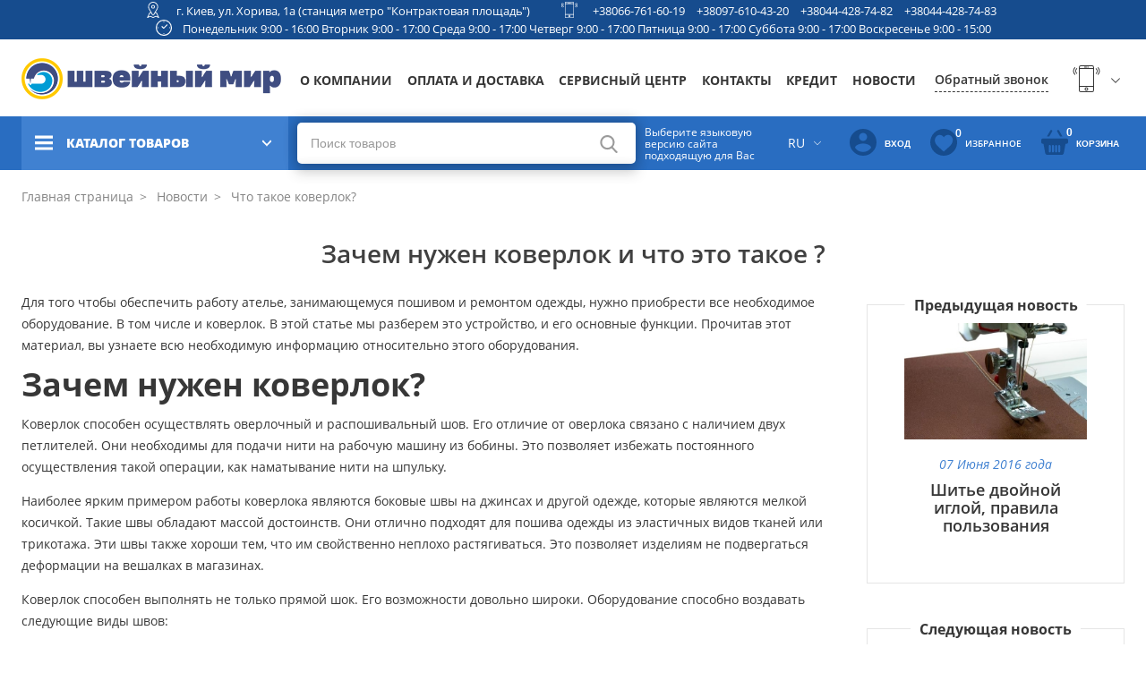

--- FILE ---
content_type: text/html; charset=UTF-8
request_url: https://shveinyisvit.ua/news/chto-takoe-koverlok
body_size: 195408
content:
<!DOCTYPE html>
<html lang="ru" dir="ltr" class="no-js" data-lang="ru">
<head>
    
<meta charset="utf-8">
<meta http-equiv="X-UA-Compatible" content="IE=edge">
<title>Зачем нужен коверлок и что это такое ? | Швейный Мир</title>

<!-- www.wezom.com.ua -->
<!-- shveinyisvit -->
<!-- no description -->
<!-- Open Graph -->
<meta property="og:title" content="Зачем нужен коверлок и что это такое ? | Швейный Мир">
<meta property="og:type" content="website">
<meta property="og:site_name" content="shveinyisvit.ua">
<meta property="og:url" content="https://shveinyisvit.ua/news/chto-takoe-koverlok">
<meta property="og:description" content="Назначение и функции коверлока, преимущество использования и что такое коверлок, подробнее читайте в интернет магазине Швейный Мир">
<meta property="og:image" content="https://shveinyisvit.ua/Media/images/news/medium/78.jpg">
<!-- Touch -->
<meta name="format-detection" content="telephone=no">
<meta name="format-detection" content="address=no">

<!-- Responsive -->
<meta name="HandheldFriendly" content="True">
<meta name="MobileOptimized" content="320">
<meta name="apple-mobile-web-app-capable" content="yes">
<meta name="viewport" content="width=device-width, minimum-scale=1.0, maximum-scale=1.0, user-scalable=no">

    <meta name="description" content="Назначение и функции коверлока, преимущество использования и что такое коверлок, подробнее читайте в интернет магазине Швейный Мир">
    <meta name="keywords" content="">

<link rel="alternate" hreflang="uk" href="https://shveinyisvit.ua/ua/news/chto-takoe-koverlok" />
<link rel="alternate" hreflang="ru" href="https://shveinyisvit.ua/news/chto-takoe-koverlok" />
<!-- Favicons -->

<link rel="apple-touch-icon" sizes="180x180" href="https://shveinyisvit.ua/Media/favicons/apple-touch-icon.png">
<link rel="icon" type="image/png" sizes="32x32" href="https://shveinyisvit.ua/Media/favicons/favicon-32x32.png">
<link rel="icon" type="image/png" sizes="16x16" href="https://shveinyisvit.ua/Media/favicons/favicon-16x16.png">
<link rel="manifest" href="https://shveinyisvit.ua/Media/favicons/manifest.json">
<link rel="mask-icon" href="https://shveinyisvit.ua/Media/favicons/safari-pinned-tab.svg" color="#5bbad5">
<link rel="shortcut icon" href="https://shveinyisvit.ua/Media/favicons/favicon.ico">
<meta name="msapplication-config" content="https://shveinyisvit.ua/Media/favicons/browserconfig.xml">
<meta name="theme-color" content="#ffffff">

    <link type="text/css" href="/Media/css/vendor/jquery-plugins.css?v=1626964664" rel="stylesheet" />
    <link type="text/css" href="/Media/css/style.css?v=1738928348" rel="stylesheet" />
    <link type="text/css" href="/Media/css/cart.css?v=1608310728" rel="stylesheet" />
    <link type="text/css" href="/Media/css/programmer/fpopup.css?v=1554903685" rel="stylesheet" />

<!-- localstorage-test.js -->
<script>"use strict";!function(win){function testLocal(testKey){try{return localStorage.setItem(testKey,testKey),localStorage.removeItem(testKey),!0}catch(e){return!1}}win.localSupport=testLocal("test-key"),win.localWrite=function(key,val){try{localStorage.setItem(key,val)}catch(e){if(e==QUOTA_EXCEEDED_ERR)return!1}}}(window);</script>
<script>var MEDIA_FONT_PATH = 'https://shveinyisvit.ua/Media/';</script>
<!-- localstorage-fonts.js -->
<script>"use strict";!function(win){function writeCSS(styleString){var styleElement=document.createElement("style");styleElement.rel="stylesheet",document.getElementsByTagName("head")[0].appendChild(styleElement);try{styleElement.innerText=styleString,styleElement.innerHTML=styleString}catch(e){try{styleElement.styleSheet.cssText=styleString}catch(e){return}}}function supportsWoff2(){if(!win.FontFace)return!1;var woff2=new FontFace("t",'url([data-uri]) format("woff2")',{});return woff2.load().catch(function(){}),"loading"===woff2.status||"loaded"===woff2.status}function loadExternalFont(url,urlKey,cssKey){var request=new XMLHttpRequest;request.open("GET",url),request.onload=function(){if(request.status>=200&&request.status<400){var css=request.responseText;writeCSS(css),win.localSupport&&(win.localWrite(urlKey,url),win.localWrite(cssKey,css))}else console.warn("request loadExternalFont - fail")},request.send()}function loadFont(fontName,srcWoff,srcWoff2){var prefix=fontName+"-x-font-",urlKey=prefix+"url",cssKey=prefix+"css",url=srcWoff2&&supportsWoff2()?srcWoff2:srcWoff;if(win.localSupport){var localUrl=localStorage[urlKey],localCss=localStorage[cssKey];localCss&&localUrl===url?writeCSS(localCss):loadExternalFont(url,urlKey,cssKey)}else loadExternalFont(url,urlKey,cssKey)}loadFont("shveinyisvit-fonts",MEDIA_FONT_PATH+"css/fonts/fonts-woff.css",MEDIA_FONT_PATH+"css/fonts/fonts-woff2.css")}(window);</script>
<!-- svg4everybody.js -->
<script>!function(a,b){"function"==typeof define&&define.amd?define([],function(){return a.svg4everybody=b()}):"object"==typeof exports?module.exports=b():a.svg4everybody=b()}(this,function(){function a(a,b){if(b){var c=document.createDocumentFragment(),d=!a.getAttribute("viewBox")&&b.getAttribute("viewBox");d&&a.setAttribute("viewBox",d);for(var e=b.cloneNode(!0);e.childNodes.length;)c.appendChild(e.firstChild);a.appendChild(c)}}function b(b){b.onreadystatechange=function(){if(4===b.readyState){var c=b._cachedDocument;c||(c=b._cachedDocument=document.implementation.createHTMLDocument(""),c.body.innerHTML=b.responseText,b._cachedTarget={}),b._embeds.splice(0).map(function(d){var e=b._cachedTarget[d.id];e||(e=b._cachedTarget[d.id]=c.getElementById(d.id)),a(d.svg,e)})}},b.onreadystatechange()}function c(c){function d(){for(var c=0;c<l.length;){var g=l[c],h=g.parentNode;if(h&&/svg/i.test(h.nodeName)){var i=g.getAttribute("xlink:href");if(e&&(!f.validate||f.validate(i,h,g))){h.removeChild(g);var m=i.split("#"),n=m.shift(),o=m.join("#");if(n.length){var p=j[n];p||(p=j[n]=new XMLHttpRequest,p.open("GET",n),p.send(),p._embeds=[]),p._embeds.push({svg:h,id:o}),b(p)}else a(h,document.getElementById(o))}}else++c}k(d,67)}var e,f=Object(c),g=/\bTrident\/[567]\b|\bMSIE (?:9|10)\.0\b/,h=/\bAppleWebKit\/(\d+)\b/,i=/\bEdge\/12\.(\d+)\b/;e="polyfill"in f?f.polyfill:g.test(navigator.userAgent)||(navigator.userAgent.match(i)||[])[1]<10547||(navigator.userAgent.match(h)||[])[1]<537;var j={},k=window.requestAnimationFrame||setTimeout,l=document.getElementsByTagName("use");e&&d()}return c});</script>
<script>document.addEventListener("DOMContentLoaded", function() { svg4everybody({}); });</script>

<!-- saved from url=(0014)about:internet -->
<!--[if IE]><meta http-equiv="imagetoolbar" content="no"><![endif]-->
<!--[if lt IE 9]><script src="https://cdnjs.cloudflare.com/ajax/libs/html5shiv/3.7.3/html5shiv.js"></script><![endif]-->
<script>
    var svgPath = 'https://shveinyisvit.ua/Media/svg/';
    // var mediaPath = 'dist/';
</script>
            <!-- Google tag (gtag.js) -->
<script async src="https://www.googletagmanager.com/gtag/js?id=G-S46E5YE8TR"></script>
<script>
  window.dataLayer = window.dataLayer || [];
  function gtag(){dataLayer.push(arguments);}
  gtag('js', new Date());

  gtag('config', 'G-S46E5YE8TR');
</script>            <meta name="google-site-verification" content="mUtnle0uU1t03hHso1IWnNnAT6zWMAktj96PtiPC3w8" />            <!-- Google Tag Manager -->
<script>(function(w,d,s,l,i){w[l]=w[l]||[];w[l].push({'gtm.start':
new Date().getTime(),event:'gtm.js'});var f=d.getElementsByTagName(s)[0],
j=d.createElement(s),dl=l!='dataLayer'?'&l='+l:'';j.async=true;j.src=
'https://www.googletagmanager.com/gtm.js?id='+i+dl;f.parentNode.insertBefore(j,f);
})(window,document,'script','dataLayer','GTM-NR436B2');</script>
<!-- End Google Tag Manager -->    </head>
<body>
    <!-- Google Tag Manager (noscript) -->
<noscript><iframe src="https://www.googletagmanager.com/ns.html?id=GTM-NR436B2"
height="0" width="0" style="display:none;visibility:hidden"></iframe></noscript>
<!-- End Google Tag Manager (noscript) -->
<div class="view-wrapper" id="wrapper">
        <!-- #end seo-text -->
    <div class="view-container">

        
<header class="view-header">
	<div class="top-menu">
		<div class="row-info">
			<div class="view-size">
				<div class="top-head grid">
					<div class="gcell">
						<div class="top-head__item">
							<div class="top-head__icon">
								<svg height="18" width="18">
            <use xlink:href="https://shveinyisvit.ua/Media/svg/sprite.svg#location" /></svg>							</div>
							<div class="top-head__text">
								<a target="_blank" href="https://www.google.com/maps/place/%D0%A8%D0%B2%D0%B5%D0%B9%D0%BD%D0%B8%D0%B9+%D0%A1%D0%B2%D1%96%D1%82/@50.46446,30.5120257,19.08z/data=!4m14!1m7!3m6!1s0x40d4ce6a5abca17d:0x4d5833e51499ab7b!2z0KjQstC10LnQvdC40Lkg0KHQstGW0YI!8m2!3d50.4645073!4d30.5120953!16s%2Fg%2F11bx5tqnl2!3m5!1s0x40d4ce6a5abca17d:0x4d5833e51499ab7b!8m2!3d50.4645073!4d30.5120953!16s%2Fg%2F11bx5tqnl2?entry=ttu">г. Киев, ул. Хорива, 1а (станция метро &quot;Контрактовая площадь&quot;)</a>
							</div>
						</div>
					</div>
					<div class="gcell">
						<div class="top-head__item">
							<div class="top-head__icon">
								<svg height="18" width="18">
            <use xlink:href="https://shveinyisvit.ua/Media/svg/sprite.svg#phone" /></svg>							</div>
							<div class="top-head__text">
							                                <a href="tel:+380667616019">+38066-761-60-19</a>
							                                <a href="tel:+380976104320">+38097-610-43-20</a>
							                                <a href="tel:+380444287482">+38044-428-74-82</a>
							                                <a href="tel:+380444287483">+38044-428-74-83</a>
														</div>
						</div>
					</div>
					<div class="gcell">
						<div class="top-head__item">
							<div class="top-head__icon">
								<svg height="18" width="18">
            <use xlink:href="https://shveinyisvit.ua/Media/svg/sprite.svg#clock" /></svg>							</div>
							<div class="top-head__text top-head__text--center">
                                Понедельник 9:00 - 16:00 Вторник 9:00 - 17:00 Среда 9:00 - 17:00 Четверг 9:00 - 17:00 Пятница 9:00 - 17:00 Суббота 9:00 - 17:00 Воскресенье 9:00 - 15:00							</div>
						</div>
				</div>
				</div>
			</div>
		</div>
		<div class="row-top">
			<div class="view-size">
				<div class="brand-row grid grid--nowrap">
											<a href="https://shveinyisvit.ua/ru" class="logo gcell">
                                                            <img src="https://shveinyisvit.ua/Media/css/pic/logo-ru.png" alt="Logo" width="290" height="46">
                            						</a>
					
					<button id="js-hamburger-menu" class="hamburger hamburger--slider hamburger--blue _def-hide-i gcell" type="button">
						   <span class="hamburger-box">
							  <span class="hamburger-inner"></span>
						   </span>
					</button>
					<nav class="gcell">
						<ul class="nav" itemscope itemtype="http://www.schema.org/SiteNavigationElement">
																							<li itemprop="name">
																			<a itemprop="url" href="https://shveinyisvit.ua/about">О компании</a>
																	</li>
																							<li itemprop="name">
																			<a itemprop="url" href="https://shveinyisvit.ua/oplata">Оплата и доставка</a>
																	</li>
																							<li itemprop="name">
																			<a itemprop="url" href="https://shveinyisvit.ua/service">Сервисный центр</a>
																	</li>
																							<li itemprop="name">
																			<a itemprop="url" href="https://shveinyisvit.ua/contact">Контакты</a>
																	</li>
																							<li itemprop="name">
																			<a itemprop="url" href="https://shveinyisvit.ua/kredit">Кредит</a>
																	</li>
																							<li itemprop="name">
																			<a itemprop="url" href="https://shveinyisvit.ua/news">Новости</a>
																	</li>
							
						</ul>
					</nav>
					<div class="connect gcell">
						<div class="contacts">
							<span class="js-back-call js-mfp-ajax back-call" data-url="https://shveinyisvit.ua/popup/callback">Обратный звонок</span>
							<div class="phones">
								<div class="main-tel">
									<div class="grid grid--items-center grid--nowrap">
                                        <span class="icon-phones">
                                            <svg height="30" width="33">
            <use xlink:href="https://shveinyisvit.ua/Media/svg/sprite.svg#phone" /></svg>                                        </span>

										<a class="_cMg-show" href="tel:+380667616019">+38066-761-60-19</a>
										<span class="arrow-open">
                                        <svg height="10" width="18">
            <use xlink:href="https://shveinyisvit.ua/Media/svg/sprite.svg#arrow-down" /></svg>									</span>
									</div>
									<div class="phones-list-block">
										<ul>
																							<li>
													<a href="tel:+380667616019">+38066-761-60-19</a>
												</li>
																							<li>
													<a href="tel:+380976104320">+38097-610-43-20</a>
												</li>
																							<li>
													<a href="tel:+380444287482">+38044-428-74-82</a>
												</li>
																							<li>
													<a href="tel:+380444287483">+38044-428-74-83</a>
												</li>
																					</ul>
									</div>
								</div>
							</div>
						</div>
					</div>
				</div>
			</div>
		</div>
		<div class="row-bottom">
			<div class="view-size">
				<div class="nav-controls">
					<div class="catalog js-catalog">
						<div class="catalog-header js-catalog-button">
							<span class="burger">
                                <svg >
            <use xlink:href="https://shveinyisvit.ua/Media/svg/sprite.svg#hamburger" /></svg>							</span>
							<span>Каталог товаров</span>
							<span class="svg">
                                <svg height="11" width="11">
            <use xlink:href="https://shveinyisvit.ua/Media/svg/sprite.svg#arrow" /></svg>                            </span>
						</div>
						<div class="js-catalog-menu catalog-list">
                            
<ul itemscope itemtype="http://www.schema.org/SiteNavigationElement">
                                        <li itemprop="name">
                            <a class="link" href="https://shveinyisvit.ua/products/shvejnye-mashiny">
                    <div class="image">
                        <img src="https://shveinyisvit.ua/Media/images/catalog_tree_menu/small/666238f081c988953738a38984c5528b.jpg" alt="ico">
                    </div>
                    <div class="text">
                        <span>Швейные машины</span>
                    </div>
                </a>
                                        <div class="sub-catalog-list-outer">
        <ul class="sub-catalog-list">
                    <li class="sub-item">
                                    <a class="sub-link" href="https://shveinyisvit.ua/products/kompjuternye-shvejnye-mashiny">Компьютерные швейные машины</a>
                                                                                    
<!-- todo вёрстка-->
                <div class="sub-catalog-list-outer">
            <ul class="sub-catalog-list">
                            <li class="sub-item">
                    <a class="sub-link" href="https://shveinyisvit.ua/products/kompjuternye-shvejnye-mashiny/filter/brand-pfaff">
                        PFAFF                    </a>
                </li>
                            <li class="sub-item">
                    <a class="sub-link" href="https://shveinyisvit.ua/products/kompjuternye-shvejnye-mashiny/filter/brand-husqvarnaviking">
                        HUSQVARNA VIKING                    </a>
                </li>
                            <li class="sub-item">
                    <a class="sub-link" href="https://shveinyisvit.ua/products/kompjuternye-shvejnye-mashiny/filter/brand-family">
                        FAMILY                    </a>
                </li>
                            <li class="sub-item">
                    <a class="sub-link" href="https://shveinyisvit.ua/products/kompjuternye-shvejnye-mashiny/filter/brand-janome">
                        JANOME                    </a>
                </li>
                            <li class="sub-item">
                    <a class="sub-link" href="https://shveinyisvit.ua/products/kompjuternye-shvejnye-mashiny/filter/brand-singer">
                        SINGER                    </a>
                </li>
                    </ul>
            </div>
                                </li>
                    <li class="sub-item">
                                    <a class="sub-link" href="https://shveinyisvit.ua/products/elektromehanicheskie-shvejnye-mashiny">Электромеханическая швейная машинка</a>
                                                                                    
<!-- todo вёрстка-->
                <div class="sub-catalog-list-outer">
            <ul class="sub-catalog-list">
                            <li class="sub-item">
                    <a class="sub-link" href="https://shveinyisvit.ua/products/elektromehanicheskie-shvejnye-mashiny/filter/brand-pfaff">
                        PFAFF                    </a>
                </li>
                            <li class="sub-item">
                    <a class="sub-link" href="https://shveinyisvit.ua/products/elektromehanicheskie-shvejnye-mashiny/filter/brand-family">
                        FAMILY                    </a>
                </li>
                            <li class="sub-item">
                    <a class="sub-link" href="https://shveinyisvit.ua/products/elektromehanicheskie-shvejnye-mashiny/filter/brand-janome">
                        JANOME                    </a>
                </li>
                            <li class="sub-item">
                    <a class="sub-link" href="https://shveinyisvit.ua/products/elektromehanicheskie-shvejnye-mashiny/filter/brand-singer">
                        SINGER                    </a>
                </li>
                    </ul>
            </div>
                                </li>
                    <li class="sub-item">
                                    <a class="sub-link" href="https://shveinyisvit.ua/products/shvejnaja-mashina-ruchnogo-stezhka">Швейная машина ручного стежка</a>
                                                                                    
<!-- todo вёрстка-->
                <div class="sub-catalog-list-outer">
            <ul class="sub-catalog-list">
                            <li class="sub-item">
                    <a class="sub-link" href="https://shveinyisvit.ua/products/shvejnaja-mashina-ruchnogo-stezhka/filter/brand-babylock">
                        BABY LOCK                    </a>
                </li>
                    </ul>
            </div>
                                </li>
                    </ul>
            </div>
            </li>
                                    <li itemprop="name">
                            <a class="link" href="https://shveinyisvit.ua/products/vyshivalnye-i-shvejno-vyshivalnye-mashiny">
                    <div class="image">
                        <img src="https://shveinyisvit.ua/Media/images/catalog_tree_menu/small/7d84c3965ceeebb0803d167709fcdeb0.jpg" alt="ico">
                    </div>
                    <div class="text">
                        <span>Вышивальные и швейно-вышивальные машины</span>
                    </div>
                </a>
                                </li>
                                    <li itemprop="name">
                            <a class="link" href="https://shveinyisvit.ua/products/koverloki-overloki-ploskoshovnye-mashiny">
                    <div class="image">
                        <img src="https://shveinyisvit.ua/Media/images/catalog_tree_menu/small/8d83bddbaf0118d5abe4592dcb7e7524.jpg" alt="ico">
                    </div>
                    <div class="text">
                        <span>Коверлоки, оверлоки, плоскошовные машины</span>
                    </div>
                </a>
                                        <div class="sub-catalog-list-outer">
        <ul class="sub-catalog-list">
                    <li class="sub-item">
                                    <a class="sub-link" href="https://shveinyisvit.ua/products/koverloki">Коверлоки</a>
                                                                                    
<!-- todo вёрстка-->
                <div class="sub-catalog-list-outer">
            <ul class="sub-catalog-list">
                            <li class="sub-item">
                    <a class="sub-link" href="https://shveinyisvit.ua/products/koverloki/filter/brand-pfaff">
                        PFAFF                    </a>
                </li>
                            <li class="sub-item">
                    <a class="sub-link" href="https://shveinyisvit.ua/products/koverloki/filter/brand-family">
                        FAMILY                    </a>
                </li>
                            <li class="sub-item">
                    <a class="sub-link" href="https://shveinyisvit.ua/products/koverloki/filter/brand-babylock">
                        BABY LOCK                    </a>
                </li>
                    </ul>
            </div>
                                </li>
                    <li class="sub-item">
                                    <a class="sub-link" href="https://shveinyisvit.ua/products/overloki">Оверлоки</a>
                                                                                    
<!-- todo вёрстка-->
                <div class="sub-catalog-list-outer">
            <ul class="sub-catalog-list">
                            <li class="sub-item">
                    <a class="sub-link" href="https://shveinyisvit.ua/products/overloki/filter/brand-husqvarnaviking">
                        HUSQVARNA VIKING                    </a>
                </li>
                            <li class="sub-item">
                    <a class="sub-link" href="https://shveinyisvit.ua/products/overloki/filter/brand-brother">
                        BROTHER                    </a>
                </li>
                            <li class="sub-item">
                    <a class="sub-link" href="https://shveinyisvit.ua/products/overloki/filter/brand-family">
                        FAMILY                    </a>
                </li>
                            <li class="sub-item">
                    <a class="sub-link" href="https://shveinyisvit.ua/products/overloki/filter/brand-janome">
                        JANOME                    </a>
                </li>
                            <li class="sub-item">
                    <a class="sub-link" href="https://shveinyisvit.ua/products/overloki/filter/brand-singer">
                        SINGER                    </a>
                </li>
                            <li class="sub-item">
                    <a class="sub-link" href="https://shveinyisvit.ua/products/overloki/filter/brand-jaguar">
                        JAGUAR                    </a>
                </li>
                    </ul>
            </div>
                                </li>
                    <li class="sub-item">
                                    <a class="sub-link" href="https://shveinyisvit.ua/products/ploskoshovnye-mashiny">Плоскошовные машины</a>
                                                                                    
<!-- todo вёрстка-->
                <div class="sub-catalog-list-outer">
            <ul class="sub-catalog-list">
                            <li class="sub-item">
                    <a class="sub-link" href="https://shveinyisvit.ua/products/ploskoshovnye-mashiny/filter/brand-family">
                        FAMILY                    </a>
                </li>
                            <li class="sub-item">
                    <a class="sub-link" href="https://shveinyisvit.ua/products/ploskoshovnye-mashiny/filter/brand-janome">
                        JANOME                    </a>
                </li>
                    </ul>
            </div>
                                </li>
                    </ul>
            </div>
            </li>
                                    <li itemprop="name">
                            <a class="link" href="https://shveinyisvit.ua/products/vjazalnye-mashiny-kettel-aksessuary">
                    <div class="image">
                        <img src="https://shveinyisvit.ua/Media/images/catalog_tree_menu/small/269165722b899411053352b191bd882b.jpg" alt="ico">
                    </div>
                    <div class="text">
                        <span>Вязальные машины</span>
                    </div>
                </a>
                                        <div class="sub-catalog-list-outer">
        <ul class="sub-catalog-list">
                    <li class="sub-item">
                                    <a class="sub-link" href="https://shveinyisvit.ua/products/vjazalnaja-tehnika">Вязальная техника</a>
                                                                                    
<!-- todo вёрстка-->
                <div class="sub-catalog-list-outer">
            <ul class="sub-catalog-list">
                            <li class="sub-item">
                    <a class="sub-link" href="https://shveinyisvit.ua/products/vjazalnaja-tehnika/filter/brand-silverreed">
                        SILVER REED                    </a>
                </li>
                            <li class="sub-item">
                    <a class="sub-link" href="https://shveinyisvit.ua/products/vjazalnaja-tehnika/filter/brand-hague">
                        HAGUE                    </a>
                </li>
                    </ul>
            </div>
                                </li>
                    <li class="sub-item">
                                    <a class="sub-link" href="https://shveinyisvit.ua/products/aksessuary-k-vjazalnym-mashinam">Аксессуары к вязальным машинам</a>
                                                                                    
<!-- todo вёрстка-->
                <div class="sub-catalog-list-outer">
            <ul class="sub-catalog-list">
                            <li class="sub-item">
                    <a class="sub-link" href="https://shveinyisvit.ua/products/aksessuary-k-vjazalnym-mashinam/filter/brand-silverreed">
                        SILVER REED                    </a>
                </li>
                    </ul>
            </div>
                                </li>
                    </ul>
            </div>
            </li>
                                    <li itemprop="name">
                            <a class="link" href="https://shveinyisvit.ua/products/aksessuary">
                    <div class="image">
                        <img src="https://shveinyisvit.ua/Media/images/catalog_tree_menu/small/89d3c96583231801f43d326c74243056.jpg" alt="ico">
                    </div>
                    <div class="text">
                        <span>Аксессуары</span>
                    </div>
                </a>
                                        <div class="sub-catalog-list-outer">
        <ul class="sub-catalog-list">
                    <li class="sub-item">
                                    <a class="sub-link" href="https://shveinyisvit.ua/products/manekeny">Манекены</a>
                                                                                    
<!-- todo вёрстка-->
                <div class="sub-catalog-list-outer">
            <ul class="sub-catalog-list">
                            <li class="sub-item">
                    <a class="sub-link" href="https://shveinyisvit.ua/products/manekeny/filter/brand-dressmakingmodel">
                        Dressmaking Model                    </a>
                </li>
                    </ul>
            </div>
                                </li>
                    <li class="sub-item">
                                    <a class="sub-link" href="https://shveinyisvit.ua/products/igly-dlja-vsej-bytovoj-tehniki">Иглы для всей бытовой техники</a>
                                                                                    
<!-- todo вёрстка-->
                <div class="sub-catalog-list-outer">
            <ul class="sub-catalog-list">
                            <li class="sub-item">
                    <a class="sub-link" href="https://shveinyisvit.ua/products/igly-dlja-vsej-bytovoj-tehniki/filter/brand-schmetz">
                        SCHMETZ                    </a>
                </li>
                            <li class="sub-item">
                    <a class="sub-link" href="https://shveinyisvit.ua/products/igly-dlja-vsej-bytovoj-tehniki/filter/brand-supera">
                        SUPERA                    </a>
                </li>
                            <li class="sub-item">
                    <a class="sub-link" href="https://shveinyisvit.ua/products/igly-dlja-vsej-bytovoj-tehniki/filter/brand-madeira">
                        MADEIRA                    </a>
                </li>
                            <li class="sub-item">
                    <a class="sub-link" href="https://shveinyisvit.ua/products/igly-dlja-vsej-bytovoj-tehniki/filter/brand-organ">
                        ORGAN                    </a>
                </li>
                    </ul>
            </div>
                                </li>
                    <li class="sub-item">
                                    <a class="sub-link" href="https://shveinyisvit.ua/products/lapki-shpulki-instrumenty">Лапки, шпульки, инструменты</a>
                                                                                    
<!-- todo вёрстка-->
                <div class="sub-catalog-list-outer">
            <ul class="sub-catalog-list">
                            <li class="sub-item">
                    <a class="sub-link" href="https://shveinyisvit.ua/products/lapki-shpulki-instrumenty/filter/brand-pfaff">
                        PFAFF                    </a>
                </li>
                            <li class="sub-item">
                    <a class="sub-link" href="https://shveinyisvit.ua/products/lapki-shpulki-instrumenty/filter/brand-husqvarnaviking">
                        HUSQVARNA VIKING                    </a>
                </li>
                            <li class="sub-item">
                    <a class="sub-link" href="https://shveinyisvit.ua/products/lapki-shpulki-instrumenty/filter/brand-singer">
                        SINGER                    </a>
                </li>
                            <li class="sub-item">
                    <a class="sub-link" href="https://shveinyisvit.ua/products/lapki-shpulki-instrumenty/filter/brand-prym">
                        PRYM                    </a>
                </li>
                            <li class="sub-item">
                    <a class="sub-link" href="https://shveinyisvit.ua/products/lapki-shpulki-instrumenty/filter/brand-sewmate">
                        SEW MATE                    </a>
                </li>
                            <li class="sub-item">
                    <a class="sub-link" href="https://shveinyisvit.ua/products/lapki-shpulki-instrumenty/filter/brand-janomefamily">
                        JANOME/FAMILY                    </a>
                </li>
                            <li class="sub-item">
                    <a class="sub-link" href="https://shveinyisvit.ua/products/lapki-shpulki-instrumenty/filter/brand-shvejnyjmir">
                        ШВЕЙНЫЙ МИР                    </a>
                </li>
                    </ul>
            </div>
                                </li>
                    <li class="sub-item">
                                    <a class="sub-link" href="https://shveinyisvit.ua/products/maslo-lampochki-instrumenty-po-uhodu">Масло, лампочки, инструменты по уходу</a>
                                                                                    
<!-- todo вёрстка-->
                <div class="sub-catalog-list-outer">
            <ul class="sub-catalog-list">
                            <li class="sub-item">
                    <a class="sub-link" href="https://shveinyisvit.ua/products/maslo-lampochki-instrumenty-po-uhodu/filter/brand-pfaff">
                        PFAFF                    </a>
                </li>
                            <li class="sub-item">
                    <a class="sub-link" href="https://shveinyisvit.ua/products/maslo-lampochki-instrumenty-po-uhodu/filter/brand-husqvarnaviking">
                        HUSQVARNA VIKING                    </a>
                </li>
                            <li class="sub-item">
                    <a class="sub-link" href="https://shveinyisvit.ua/products/maslo-lampochki-instrumenty-po-uhodu/filter/brand-prym">
                        PRYM                    </a>
                </li>
                            <li class="sub-item">
                    <a class="sub-link" href="https://shveinyisvit.ua/products/maslo-lampochki-instrumenty-po-uhodu/filter/brand-sewmate">
                        SEW MATE                    </a>
                </li>
                            <li class="sub-item">
                    <a class="sub-link" href="https://shveinyisvit.ua/products/maslo-lampochki-instrumenty-po-uhodu/filter/brand-maszpil">
                        MASZPIL                    </a>
                </li>
                            <li class="sub-item">
                    <a class="sub-link" href="https://shveinyisvit.ua/products/maslo-lampochki-instrumenty-po-uhodu/filter/brand-texi">
                        TEXI                    </a>
                </li>
                            <li class="sub-item">
                    <a class="sub-link" href="https://shveinyisvit.ua/products/maslo-lampochki-instrumenty-po-uhodu/filter/brand-janomefamily">
                        JANOME/FAMILY                    </a>
                </li>
                            <li class="sub-item">
                    <a class="sub-link" href="https://shveinyisvit.ua/products/maslo-lampochki-instrumenty-po-uhodu/filter/brand-prctex">
                        PRC(tex)                    </a>
                </li>
                            <li class="sub-item">
                    <a class="sub-link" href="https://shveinyisvit.ua/products/maslo-lampochki-instrumenty-po-uhodu/filter/brand-spirit2">
                        SPIRIT 2                    </a>
                </li>
                            <li class="sub-item">
                    <a class="sub-link" href="https://shveinyisvit.ua/products/maslo-lampochki-instrumenty-po-uhodu/filter/brand-asel">
                        ASEL                    </a>
                </li>
                            <li class="sub-item">
                    <a class="sub-link" href="https://shveinyisvit.ua/products/maslo-lampochki-instrumenty-po-uhodu/filter/brand-sandeep">
                        SANDEEP                    </a>
                </li>
                    </ul>
            </div>
                                </li>
                    <li class="sub-item">
                                    <a class="sub-link" href="https://shveinyisvit.ua/products/pjaltsy-i-aksessuary-na-vyshivalnye-mashiny">Пяльцы и аксессуары на вышивальные машины</a>
                                                                                    
<!-- todo вёрстка-->
                <div class="sub-catalog-list-outer">
            <ul class="sub-catalog-list">
                            <li class="sub-item">
                    <a class="sub-link" href="https://shveinyisvit.ua/products/pjaltsy-i-aksessuary-na-vyshivalnye-mashiny/filter/brand-pfaff">
                        PFAFF                    </a>
                </li>
                            <li class="sub-item">
                    <a class="sub-link" href="https://shveinyisvit.ua/products/pjaltsy-i-aksessuary-na-vyshivalnye-mashiny/filter/brand-husqvarnaviking">
                        HUSQVARNA VIKING                    </a>
                </li>
                            <li class="sub-item">
                    <a class="sub-link" href="https://shveinyisvit.ua/products/pjaltsy-i-aksessuary-na-vyshivalnye-mashiny/filter/brand-janome">
                        JANOME                    </a>
                </li>
                    </ul>
            </div>
                                </li>
                    <li class="sub-item">
                                    <a class="sub-link" href="https://shveinyisvit.ua/products/prinadlezhnosti-dlja-shitja">Принадлежности для шитья</a>
                                                                                    
<!-- todo вёрстка-->
                <div class="sub-catalog-list-outer">
            <ul class="sub-catalog-list">
                            <li class="sub-item">
                    <a class="sub-link" href="https://shveinyisvit.ua/products/prinadlezhnosti-dlja-shitja/filter/brand-prym">
                        PRYM                    </a>
                </li>
                            <li class="sub-item">
                    <a class="sub-link" href="https://shveinyisvit.ua/products/prinadlezhnosti-dlja-shitja/filter/brand-sewmate">
                        SEW MATE                    </a>
                </li>
                            <li class="sub-item">
                    <a class="sub-link" href="https://shveinyisvit.ua/products/prinadlezhnosti-dlja-shitja/filter/brand-madeira">
                        MADEIRA                    </a>
                </li>
                    </ul>
            </div>
                                </li>
                    <li class="sub-item">
                                    <a class="sub-link" href="https://shveinyisvit.ua/products/knopki-ljuversy-ustanovka">Кнопки, люверсы, установка</a>
                                                                                    
<!-- todo вёрстка-->
                <div class="sub-catalog-list-outer">
            <ul class="sub-catalog-list">
                            <li class="sub-item">
                    <a class="sub-link" href="https://shveinyisvit.ua/products/knopki-ljuversy-ustanovka/filter/brand-prym">
                        PRYM                    </a>
                </li>
                    </ul>
            </div>
                                </li>
                    <li class="sub-item">
                                    <a class="sub-link" href="https://shveinyisvit.ua/products/bulavki-portnovskie-anglijskie-zazhimy-dlja-tkani">Булавки портновские, английские, зажимы для ткани</a>
                                                                                    
<!-- todo вёрстка-->
                <div class="sub-catalog-list-outer">
            <ul class="sub-catalog-list">
                            <li class="sub-item">
                    <a class="sub-link" href="https://shveinyisvit.ua/products/bulavki-portnovskie-anglijskie-zazhimy-dlja-tkani/filter/brand-prym">
                        PRYM                    </a>
                </li>
                            <li class="sub-item">
                    <a class="sub-link" href="https://shveinyisvit.ua/products/bulavki-portnovskie-anglijskie-zazhimy-dlja-tkani/filter/brand-sewmate">
                        SEW MATE                    </a>
                </li>
                    </ul>
            </div>
                                </li>
                    <li class="sub-item">
                                    <a class="sub-link" href="https://shveinyisvit.ua/products/igolnitsy">Игольницы</a>
                                                                                    
<!-- todo вёрстка-->
                <div class="sub-catalog-list-outer">
            <ul class="sub-catalog-list">
                            <li class="sub-item">
                    <a class="sub-link" href="https://shveinyisvit.ua/products/igolnitsy/filter/brand-prym">
                        PRYM                    </a>
                </li>
                            <li class="sub-item">
                    <a class="sub-link" href="https://shveinyisvit.ua/products/igolnitsy/filter/brand-sewmate">
                        SEW MATE                    </a>
                </li>
                    </ul>
            </div>
                                </li>
                    <li class="sub-item">
                                    <a class="sub-link" href="https://shveinyisvit.ua/products/igly-dlja-shtopki-vyshivki-rukodelija">Иглы для штопки, вышивки, рукоделия</a>
                                                                                    
<!-- todo вёрстка-->
                <div class="sub-catalog-list-outer">
            <ul class="sub-catalog-list">
                            <li class="sub-item">
                    <a class="sub-link" href="https://shveinyisvit.ua/products/igly-dlja-shtopki-vyshivki-rukodelija/filter/brand-prym">
                        PRYM                    </a>
                </li>
                    </ul>
            </div>
                                </li>
                    <li class="sub-item">
                                    <a class="sub-link" href="https://shveinyisvit.ua/products/prinadlezhnosti-dlja-glazhki">Принадлежности для глажки</a>
                                                                                    
<!-- todo вёрстка-->
                <div class="sub-catalog-list-outer">
            <ul class="sub-catalog-list">
                            <li class="sub-item">
                    <a class="sub-link" href="https://shveinyisvit.ua/products/prinadlezhnosti-dlja-glazhki/filter/brand-prym">
                        PRYM                    </a>
                </li>
                            <li class="sub-item">
                    <a class="sub-link" href="https://shveinyisvit.ua/products/prinadlezhnosti-dlja-glazhki/filter/brand-strima">
                        STRIMA                    </a>
                </li>
                    </ul>
            </div>
                                </li>
                    <li class="sub-item">
                                    <a class="sub-link" href="https://shveinyisvit.ua/products/organajzery-dlja-shitja-dorozhnye-nabory">Органайзеры для шитья, дорожные наборы</a>
                                                                                    
<!-- todo вёрстка-->
                <div class="sub-catalog-list-outer">
            <ul class="sub-catalog-list">
                            <li class="sub-item">
                    <a class="sub-link" href="https://shveinyisvit.ua/products/organajzery-dlja-shitja-dorozhnye-nabory/filter/brand-prym">
                        PRYM                    </a>
                </li>
                            <li class="sub-item">
                    <a class="sub-link" href="https://shveinyisvit.ua/products/organajzery-dlja-shitja-dorozhnye-nabory/filter/brand-sewmate">
                        SEW MATE                    </a>
                </li>
                    </ul>
            </div>
                                </li>
                    <li class="sub-item">
                                    <a class="sub-link" href="https://shveinyisvit.ua/products/pajalniki-vyzhigateli">Паяльники для страз, выжигатели</a>
                                                                                    
<!-- todo вёрстка-->
                <div class="sub-catalog-list-outer">
            <ul class="sub-catalog-list">
                            <li class="sub-item">
                    <a class="sub-link" href="https://shveinyisvit.ua/products/pajalniki-vyzhigateli/filter/brand-sewmate">
                        SEW MATE                    </a>
                </li>
                    </ul>
            </div>
                                </li>
                    <li class="sub-item">
                                    <a class="sub-link" href="https://shveinyisvit.ua/products/klej-tekstilnyj">Клей текстильный </a>
                                                                                    
<!-- todo вёрстка-->
                <div class="sub-catalog-list-outer">
            <ul class="sub-catalog-list">
                            <li class="sub-item">
                    <a class="sub-link" href="https://shveinyisvit.ua/products/klej-tekstilnyj/filter/brand-prym">
                        PRYM                    </a>
                </li>
                    </ul>
            </div>
                                </li>
                    <li class="sub-item">
                                    <a class="sub-link" href="https://shveinyisvit.ua/products/nozhnitsy">Ножницы</a>
                                                                                    
<!-- todo вёрстка-->
                <div class="sub-catalog-list-outer">
            <ul class="sub-catalog-list">
                            <li class="sub-item">
                    <a class="sub-link" href="https://shveinyisvit.ua/products/nozhnitsy/filter/brand-prym">
                        PRYM                    </a>
                </li>
                            <li class="sub-item">
                    <a class="sub-link" href="https://shveinyisvit.ua/products/nozhnitsy/filter/brand-sewmate">
                        SEW MATE                    </a>
                </li>
                            <li class="sub-item">
                    <a class="sub-link" href="https://shveinyisvit.ua/products/nozhnitsy/filter/brand-nusharp">
                        NUSHARP                    </a>
                </li>
                            <li class="sub-item">
                    <a class="sub-link" href="https://shveinyisvit.ua/products/nozhnitsy/filter/brand-madeira">
                        MADEIRA                    </a>
                </li>
                    </ul>
            </div>
                                </li>
                    <li class="sub-item">
                                    <a class="sub-link" href="https://shveinyisvit.ua/products/lapki-dlja-overloka">Лапки для оверлока</a>
                                                                                    
<!-- todo вёрстка-->
                <div class="sub-catalog-list-outer">
            <ul class="sub-catalog-list">
                            <li class="sub-item">
                    <a class="sub-link" href="https://shveinyisvit.ua/products/lapki-dlja-overloka/filter/brand-janomefamily">
                        JANOME/FAMILY                    </a>
                </li>
                    </ul>
            </div>
                                </li>
                    <li class="sub-item">
                                    <a class="sub-link" href="https://shveinyisvit.ua/products/kovriki-nozhi-linejki-aksessuary-dlja-pechvorka">Коврики, ножи, линейки, аксессуары для пэчворка</a>
                                                                                    
<!-- todo вёрстка-->
                <div class="sub-catalog-list-outer">
            <ul class="sub-catalog-list">
                            <li class="sub-item">
                    <a class="sub-link" href="https://shveinyisvit.ua/products/kovriki-nozhi-linejki-aksessuary-dlja-pechvorka/filter/brand-prym">
                        PRYM                    </a>
                </li>
                            <li class="sub-item">
                    <a class="sub-link" href="https://shveinyisvit.ua/products/kovriki-nozhi-linejki-aksessuary-dlja-pechvorka/filter/brand-sewmate">
                        SEW MATE                    </a>
                </li>
                    </ul>
            </div>
                                </li>
                    <li class="sub-item">
                                    <a class="sub-link" href="https://shveinyisvit.ua/products/lampy-dlja-rukodelija-lupy-pjaltsy">Лампы для рукоделия, лупы, пяльцы</a>
                                                                                    
<!-- todo вёрстка-->
                <div class="sub-catalog-list-outer">
            <ul class="sub-catalog-list">
                            <li class="sub-item">
                    <a class="sub-link" href="https://shveinyisvit.ua/products/lampy-dlja-rukodelija-lupy-pjaltsy/filter/brand-prym">
                        PRYM                    </a>
                </li>
                    </ul>
            </div>
                                </li>
                    <li class="sub-item">
                                    <a class="sub-link" href="https://shveinyisvit.ua/products/markirovochnye-instrumenty">Маркировочные инструменты</a>
                                                                                    
<!-- todo вёрстка-->
                <div class="sub-catalog-list-outer">
            <ul class="sub-catalog-list">
                            <li class="sub-item">
                    <a class="sub-link" href="https://shveinyisvit.ua/products/markirovochnye-instrumenty/filter/brand-prym">
                        PRYM                    </a>
                </li>
                            <li class="sub-item">
                    <a class="sub-link" href="https://shveinyisvit.ua/products/markirovochnye-instrumenty/filter/brand-argo">
                        ARGO                    </a>
                </li>
                            <li class="sub-item">
                    <a class="sub-link" href="https://shveinyisvit.ua/products/markirovochnye-instrumenty/filter/brand-yoke">
                        YOKE                    </a>
                </li>
                            <li class="sub-item">
                    <a class="sub-link" href="https://shveinyisvit.ua/products/markirovochnye-instrumenty/filter/brand-tbone">
                        TBONE                    </a>
                </li>
                            <li class="sub-item">
                    <a class="sub-link" href="https://shveinyisvit.ua/products/markirovochnye-instrumenty/filter/brand-standard">
                        STANDARD                    </a>
                </li>
                    </ul>
            </div>
                                </li>
                    <li class="sub-item">
                                    <a class="sub-link" href="https://shveinyisvit.ua/products/linejki-santimetry-nabory">Линейки, сантиметры, наборы</a>
                                                                                    
<!-- todo вёрстка-->
                <div class="sub-catalog-list-outer">
            <ul class="sub-catalog-list">
                            <li class="sub-item">
                    <a class="sub-link" href="https://shveinyisvit.ua/products/linejki-santimetry-nabory/filter/brand-prym">
                        PRYM                    </a>
                </li>
                            <li class="sub-item">
                    <a class="sub-link" href="https://shveinyisvit.ua/products/linejki-santimetry-nabory/filter/brand-sewmate">
                        SEW MATE                    </a>
                </li>
                            <li class="sub-item">
                    <a class="sub-link" href="https://shveinyisvit.ua/products/linejki-santimetry-nabory/filter/brand-xiehaige">
                        XIEHAIGE                    </a>
                </li>
                            <li class="sub-item">
                    <a class="sub-link" href="https://shveinyisvit.ua/products/linejki-santimetry-nabory/filter/brand-donwei">
                        DONWEI                    </a>
                </li>
                            <li class="sub-item">
                    <a class="sub-link" href="https://shveinyisvit.ua/products/linejki-santimetry-nabory/filter/brand-atlas">
                        АТЛАС                    </a>
                </li>
                    </ul>
            </div>
                                </li>
                    <li class="sub-item">
                                    <a class="sub-link" href="https://shveinyisvit.ua/products/naperstki-grejfery">Наперстки, грейферы</a>
                                                                                    
<!-- todo вёрстка-->
                <div class="sub-catalog-list-outer">
            <ul class="sub-catalog-list">
                            <li class="sub-item">
                    <a class="sub-link" href="https://shveinyisvit.ua/products/naperstki-grejfery/filter/brand-prym">
                        PRYM                    </a>
                </li>
                            <li class="sub-item">
                    <a class="sub-link" href="https://shveinyisvit.ua/products/naperstki-grejfery/filter/brand-sewmate">
                        SEW MATE                    </a>
                </li>
                    </ul>
            </div>
                                </li>
                    <li class="sub-item">
                                    <a class="sub-link" href="https://shveinyisvit.ua/products/stabilizatory-flizelin-rezinka">Стабилизаторы, флизелин, резинка</a>
                                                                                    
<!-- todo вёрстка-->
                <div class="sub-catalog-list-outer">
            <ul class="sub-catalog-list">
                            <li class="sub-item">
                    <a class="sub-link" href="https://shveinyisvit.ua/products/stabilizatory-flizelin-rezinka/filter/brand-prym">
                        PRYM                    </a>
                </li>
                            <li class="sub-item">
                    <a class="sub-link" href="https://shveinyisvit.ua/products/stabilizatory-flizelin-rezinka/filter/brand-madeira">
                        MADEIRA                    </a>
                </li>
                    </ul>
            </div>
                                </li>
                    <li class="sub-item">
                                    <a class="sub-link" href="https://shveinyisvit.ua/products/instrumenty-dlja-valjanija">Инструменты для валяния из шерсти</a>
                                                                                    
<!-- todo вёрстка-->
                <div class="sub-catalog-list-outer">
            <ul class="sub-catalog-list">
                            <li class="sub-item">
                    <a class="sub-link" href="https://shveinyisvit.ua/products/instrumenty-dlja-valjanija/filter/brand-prym">
                        PRYM                    </a>
                </li>
                            <li class="sub-item">
                    <a class="sub-link" href="https://shveinyisvit.ua/products/instrumenty-dlja-valjanija/filter/brand-sewmate">
                        SEW MATE                    </a>
                </li>
                            <li class="sub-item">
                    <a class="sub-link" href="https://shveinyisvit.ua/products/instrumenty-dlja-valjanija/filter/brand-madeira">
                        MADEIRA                    </a>
                </li>
                    </ul>
            </div>
                                </li>
                    <li class="sub-item sub-item_with-childs">
                                    <a class="sub-link" href="https://shveinyisvit.ua/products/nitki">Нитки для шитья и вышивания</a>
                                                                <ul class="sub-catalog-list">
                    <li class="sub-item">
                                    <a class="sub-link" href="https://shveinyisvit.ua/products/nabory-nitok">Наборы ниток</a>
                                                                                    
<!-- todo вёрстка-->
                <ul class="sub-catalog-list">
                            <li class="sub-item">
                    <a class="sub-link" href="https://shveinyisvit.ua/products/nabory-nitok/filter/brand-madeira">
                        MADEIRA                    </a>
                </li>
                            <li class="sub-item">
                    <a class="sub-link" href="https://shveinyisvit.ua/products/nabory-nitok/filter/brand-dortak">
                        DOR TAK                    </a>
                </li>
                    </ul>
                                </li>
                    <li class="sub-item">
                                    <a class="sub-link" href="https://shveinyisvit.ua/products/nitka-dlja-mashinnoj-vyshivki">Нитка для машинной вышивки</a>
                                                                                    
<!-- todo вёрстка-->
                <ul class="sub-catalog-list">
                            <li class="sub-item">
                    <a class="sub-link" href="https://shveinyisvit.ua/products/nitka-dlja-mashinnoj-vyshivki/filter/brand-madeira">
                        MADEIRA                    </a>
                </li>
                            <li class="sub-item">
                    <a class="sub-link" href="https://shveinyisvit.ua/products/nitka-dlja-mashinnoj-vyshivki/filter/brand-rheingold">
                        RHEINGOLD                    </a>
                </li>
                    </ul>
                                </li>
                    <li class="sub-item">
                                    <a class="sub-link" href="https://shveinyisvit.ua/products/nitka-spetsialnogo-naznachenija">Нитка специального назначения </a>
                                                                                    
<!-- todo вёрстка-->
                <ul class="sub-catalog-list">
                            <li class="sub-item">
                    <a class="sub-link" href="https://shveinyisvit.ua/products/nitka-spetsialnogo-naznachenija/filter/brand-prym">
                        PRYM                    </a>
                </li>
                            <li class="sub-item">
                    <a class="sub-link" href="https://shveinyisvit.ua/products/nitka-spetsialnogo-naznachenija/filter/brand-madeira">
                        MADEIRA                    </a>
                </li>
                    </ul>
                                </li>
                    <li class="sub-item">
                                    <a class="sub-link" href="https://shveinyisvit.ua/products/nitka-nizhnjaja-vyshivalnaja">Нитка нижняя вышивальная </a>
                                                                                    
<!-- todo вёрстка-->
                <ul class="sub-catalog-list">
                            <li class="sub-item">
                    <a class="sub-link" href="https://shveinyisvit.ua/products/nitka-nizhnjaja-vyshivalnaja/filter/brand-madeira">
                        MADEIRA                    </a>
                </li>
                            <li class="sub-item">
                    <a class="sub-link" href="https://shveinyisvit.ua/products/nitka-nizhnjaja-vyshivalnaja/filter/brand-mira">
                        MIRA                    </a>
                </li>
                    </ul>
                                </li>
                    </ul>
                                                                </li>
                    </ul>
            </div>
            </li>
                <li itemprop="name" class="brands">
            <a class="link">
                <div class="image">
                    <img src="https://shveinyisvit.ua/Media/pic/brand.png" alt="ico">
                </div>
                <div class="text">
                    <span>Бренды</span>
                </div>
            </a>
            
<div class="sub-catalog-list-outer">
    <ul class="sub-catalog-list brands-list">
                    <li class="sub-item">
                <a class="sub-link" href="https://shveinyisvit.ua/brands/pfaff">
                    PFAFF                </a>
                <ul class="sub-catalog-list">
                                            <li class="sub-item">
                            <a class="sub-link"
                               href="https://shveinyisvit.ua/products/kompjuternye-shvejnye-mashiny/filter/brand-pfaff">
                                Компьютерные швейные машины PFAFF                            </a>
                        </li>
                                            <li class="sub-item">
                            <a class="sub-link"
                               href="https://shveinyisvit.ua/products/elektromehanicheskie-shvejnye-mashiny/filter/brand-pfaff">
                                Электромеханическая швейная машинка PFAFF                            </a>
                        </li>
                                            <li class="sub-item">
                            <a class="sub-link"
                               href="https://shveinyisvit.ua/products/koverloki/filter/brand-pfaff">
                                Коверлоки PFAFF                            </a>
                        </li>
                                            <li class="sub-item">
                            <a class="sub-link"
                               href="https://shveinyisvit.ua/products/maslo-lampochki-instrumenty-po-uhodu/filter/brand-pfaff">
                                Масло, лампочки, инструменты по уходу PFAFF                            </a>
                        </li>
                                            <li class="sub-item">
                            <a class="sub-link"
                               href="https://shveinyisvit.ua/products/vyshivalnye-i-shvejno-vyshivalnye-mashiny/filter/brand-pfaff">
                                Вышивальные и швейно-вышивальные машины PFAFF                            </a>
                        </li>
                                            <li class="sub-item">
                            <a class="sub-link"
                               href="https://shveinyisvit.ua/products/lapki-shpulki-instrumenty/filter/brand-pfaff">
                                Лапки, шпульки, инструменты PFAFF                            </a>
                        </li>
                                            <li class="sub-item">
                            <a class="sub-link"
                               href="https://shveinyisvit.ua/products/pjaltsy-i-aksessuary-na-vyshivalnye-mashiny/filter/brand-pfaff">
                                Пяльцы и аксессуары на вышивальные машины PFAFF                            </a>
                        </li>
                                    </ul>
            </li>
                    <li class="sub-item">
                <a class="sub-link" href="https://shveinyisvit.ua/brands/husqvarnaviking">
                    HUSQVARNA VIKING                </a>
                <ul class="sub-catalog-list">
                                            <li class="sub-item">
                            <a class="sub-link"
                               href="https://shveinyisvit.ua/products/kompjuternye-shvejnye-mashiny/filter/brand-husqvarnaviking">
                                Компьютерные швейные машины HUSQVARNA VIKING                            </a>
                        </li>
                                            <li class="sub-item">
                            <a class="sub-link"
                               href="https://shveinyisvit.ua/products/elektromehanicheskie-shvejnye-mashiny/filter/brand-husqvarnaviking">
                                Электромеханическая швейная машинка HUSQVARNA VIKING                            </a>
                        </li>
                                            <li class="sub-item">
                            <a class="sub-link"
                               href="https://shveinyisvit.ua/products/overloki/filter/brand-husqvarnaviking">
                                Оверлоки HUSQVARNA VIKING                            </a>
                        </li>
                                            <li class="sub-item">
                            <a class="sub-link"
                               href="https://shveinyisvit.ua/products/maslo-lampochki-instrumenty-po-uhodu/filter/brand-husqvarnaviking">
                                Масло, лампочки, инструменты по уходу HUSQVARNA VIKING                            </a>
                        </li>
                                            <li class="sub-item">
                            <a class="sub-link"
                               href="https://shveinyisvit.ua/products/vyshivalnye-i-shvejno-vyshivalnye-mashiny/filter/brand-husqvarnaviking">
                                Вышивальные и швейно-вышивальные машины HUSQVARNA VIKING                            </a>
                        </li>
                                            <li class="sub-item">
                            <a class="sub-link"
                               href="https://shveinyisvit.ua/products/lapki-shpulki-instrumenty/filter/brand-husqvarnaviking">
                                Лапки, шпульки, инструменты HUSQVARNA VIKING                            </a>
                        </li>
                                            <li class="sub-item">
                            <a class="sub-link"
                               href="https://shveinyisvit.ua/products/kovriki-nozhi-linejki-aksessuary-dlja-pechvorka/filter/brand-husqvarnaviking">
                                Коврики, ножи, линейки, аксессуары для пэчворка HUSQVARNA VIKING                            </a>
                        </li>
                                            <li class="sub-item">
                            <a class="sub-link"
                               href="https://shveinyisvit.ua/products/pjaltsy-i-aksessuary-na-vyshivalnye-mashiny/filter/brand-husqvarnaviking">
                                Пяльцы и аксессуары на вышивальные машины HUSQVARNA VIKING                            </a>
                        </li>
                                    </ul>
            </li>
                    <li class="sub-item">
                <a class="sub-link" href="https://shveinyisvit.ua/brands/brother">
                    BROTHER                </a>
                <ul class="sub-catalog-list">
                                            <li class="sub-item">
                            <a class="sub-link"
                               href="https://shveinyisvit.ua/products/elektromehanicheskie-shvejnye-mashiny/filter/brand-brother">
                                Электромеханическая швейная машинка BROTHER                            </a>
                        </li>
                                            <li class="sub-item">
                            <a class="sub-link"
                               href="https://shveinyisvit.ua/products/overloki/filter/brand-brother">
                                Оверлоки BROTHER                            </a>
                        </li>
                                            <li class="sub-item">
                            <a class="sub-link"
                               href="https://shveinyisvit.ua/products/ploskoshovnye-mashiny/filter/brand-brother">
                                Плоскошовные машины BROTHER                            </a>
                        </li>
                                            <li class="sub-item">
                            <a class="sub-link"
                               href="https://shveinyisvit.ua/products/vyshivalnye-i-shvejno-vyshivalnye-mashiny/filter/brand-brother">
                                Вышивальные и швейно-вышивальные машины BROTHER                            </a>
                        </li>
                                    </ul>
            </li>
                    <li class="sub-item">
                <a class="sub-link" href="https://shveinyisvit.ua/brands/family">
                    FAMILY                </a>
                <ul class="sub-catalog-list">
                                            <li class="sub-item">
                            <a class="sub-link"
                               href="https://shveinyisvit.ua/products/kompjuternye-shvejnye-mashiny/filter/brand-family">
                                Компьютерные швейные машины FAMILY                            </a>
                        </li>
                                            <li class="sub-item">
                            <a class="sub-link"
                               href="https://shveinyisvit.ua/products/elektromehanicheskie-shvejnye-mashiny/filter/brand-family">
                                Электромеханическая швейная машинка FAMILY                            </a>
                        </li>
                                            <li class="sub-item">
                            <a class="sub-link"
                               href="https://shveinyisvit.ua/products/overloki/filter/brand-family">
                                Оверлоки FAMILY                            </a>
                        </li>
                                            <li class="sub-item">
                            <a class="sub-link"
                               href="https://shveinyisvit.ua/products/koverloki/filter/brand-family">
                                Коверлоки FAMILY                            </a>
                        </li>
                                            <li class="sub-item">
                            <a class="sub-link"
                               href="https://shveinyisvit.ua/products/ploskoshovnye-mashiny/filter/brand-family">
                                Плоскошовные машины FAMILY                            </a>
                        </li>
                                    </ul>
            </li>
                    <li class="sub-item">
                <a class="sub-link" href="https://shveinyisvit.ua/brands/janome">
                    JANOME                </a>
                <ul class="sub-catalog-list">
                                            <li class="sub-item">
                            <a class="sub-link"
                               href="https://shveinyisvit.ua/products/kompjuternye-shvejnye-mashiny/filter/brand-janome">
                                Компьютерные швейные машины JANOME                            </a>
                        </li>
                                            <li class="sub-item">
                            <a class="sub-link"
                               href="https://shveinyisvit.ua/products/elektromehanicheskie-shvejnye-mashiny/filter/brand-janome">
                                Электромеханическая швейная машинка JANOME                            </a>
                        </li>
                                            <li class="sub-item">
                            <a class="sub-link"
                               href="https://shveinyisvit.ua/products/overloki/filter/brand-janome">
                                Оверлоки JANOME                            </a>
                        </li>
                                            <li class="sub-item">
                            <a class="sub-link"
                               href="https://shveinyisvit.ua/products/koverloki/filter/brand-janome">
                                Коверлоки JANOME                            </a>
                        </li>
                                            <li class="sub-item">
                            <a class="sub-link"
                               href="https://shveinyisvit.ua/products/ploskoshovnye-mashiny/filter/brand-janome">
                                Плоскошовные машины JANOME                            </a>
                        </li>
                                            <li class="sub-item">
                            <a class="sub-link"
                               href="https://shveinyisvit.ua/products/vyshivalnye-i-shvejno-vyshivalnye-mashiny/filter/brand-janome">
                                Вышивальные и швейно-вышивальные машины JANOME                            </a>
                        </li>
                                            <li class="sub-item">
                            <a class="sub-link"
                               href="https://shveinyisvit.ua/products/pjaltsy-i-aksessuary-na-vyshivalnye-mashiny/filter/brand-janome">
                                Пяльцы и аксессуары на вышивальные машины JANOME                            </a>
                        </li>
                                    </ul>
            </li>
                    <li class="sub-item">
                <a class="sub-link" href="https://shveinyisvit.ua/brands/singer">
                    SINGER                </a>
                <ul class="sub-catalog-list">
                                            <li class="sub-item">
                            <a class="sub-link"
                               href="https://shveinyisvit.ua/products/kompjuternye-shvejnye-mashiny/filter/brand-singer">
                                Компьютерные швейные машины SINGER                            </a>
                        </li>
                                            <li class="sub-item">
                            <a class="sub-link"
                               href="https://shveinyisvit.ua/products/elektromehanicheskie-shvejnye-mashiny/filter/brand-singer">
                                Электромеханическая швейная машинка SINGER                            </a>
                        </li>
                                            <li class="sub-item">
                            <a class="sub-link"
                               href="https://shveinyisvit.ua/products/overloki/filter/brand-singer">
                                Оверлоки SINGER                            </a>
                        </li>
                                            <li class="sub-item">
                            <a class="sub-link"
                               href="https://shveinyisvit.ua/products/ploskoshovnye-mashiny/filter/brand-singer">
                                Плоскошовные машины SINGER                            </a>
                        </li>
                                            <li class="sub-item">
                            <a class="sub-link"
                               href="https://shveinyisvit.ua/products/lapki-shpulki-instrumenty/filter/brand-singer">
                                Лапки, шпульки, инструменты SINGER                            </a>
                        </li>
                                    </ul>
            </li>
                    <li class="sub-item">
                <a class="sub-link" href="https://shveinyisvit.ua/brands/babylock">
                    BABY LOCK                </a>
                <ul class="sub-catalog-list">
                                            <li class="sub-item">
                            <a class="sub-link"
                               href="https://shveinyisvit.ua/products/koverloki/filter/brand-babylock">
                                Коверлоки BABY LOCK                            </a>
                        </li>
                                            <li class="sub-item">
                            <a class="sub-link"
                               href="https://shveinyisvit.ua/products/shvejnaja-mashina-ruchnogo-stezhka/filter/brand-babylock">
                                Швейная машина ручного стежка BABY LOCK                            </a>
                        </li>
                                    </ul>
            </li>
                    <li class="sub-item">
                <a class="sub-link" href="https://shveinyisvit.ua/brands/silverreed">
                    SILVER REED                </a>
                <ul class="sub-catalog-list">
                                            <li class="sub-item">
                            <a class="sub-link"
                               href="https://shveinyisvit.ua/products/aksessuary-k-vjazalnym-mashinam/filter/brand-silverreed">
                                Аксессуары к вязальным машинам SILVER REED                            </a>
                        </li>
                                            <li class="sub-item">
                            <a class="sub-link"
                               href="https://shveinyisvit.ua/products/vjazalnaja-tehnika/filter/brand-silverreed">
                                Вязальная техника SILVER REED                            </a>
                        </li>
                                    </ul>
            </li>
                    <li class="sub-item">
                <a class="sub-link" href="https://shveinyisvit.ua/brands/jaguar">
                    JAGUAR                </a>
                <ul class="sub-catalog-list">
                                            <li class="sub-item">
                            <a class="sub-link"
                               href="https://shveinyisvit.ua/products/overloki/filter/brand-jaguar">
                                Оверлоки JAGUAR                            </a>
                        </li>
                                    </ul>
            </li>
                    <li class="sub-item">
                <a class="sub-link" href="https://shveinyisvit.ua/brands/yoke">
                    YOKE                </a>
                <ul class="sub-catalog-list">
                                            <li class="sub-item">
                            <a class="sub-link"
                               href="https://shveinyisvit.ua/products/markirovochnye-instrumenty/filter/brand-yoke">
                                Маркировочные инструменты YOKE                            </a>
                        </li>
                                    </ul>
            </li>
                    <li class="sub-item">
                <a class="sub-link" href="https://shveinyisvit.ua/brands/tbone">
                    TBONE                </a>
                <ul class="sub-catalog-list">
                                            <li class="sub-item">
                            <a class="sub-link"
                               href="https://shveinyisvit.ua/products/markirovochnye-instrumenty/filter/brand-tbone">
                                Маркировочные инструменты TBONE                            </a>
                        </li>
                                    </ul>
            </li>
            </ul>
</div>
        </li>
        <li class="catalog-list_all"><a href="https://shveinyisvit.ua/products">Все категории</a></li>
</ul>
						</div>
					</div>
					<div class="top-search">
						<span class="close js-close-search">
                            <svg height="30" width="30">
            <use xlink:href="https://shveinyisvit.ua/Media/svg/sprite.svg#close" /></svg>						</span>
						<div class="search-form relative" id="js-ajax-live-search-container" data-form="true">
							<input id="js-ajax-live-search" type="text" required placeholder="Поиск товаров" name="query"
																	data-name="search">

							<a class="js-link-search label disabled" href="javascript:void(0)">
								<svg height="30" width="30">
            <use xlink:href="https://shveinyisvit.ua/Media/svg/sprite.svg#search" /></svg>							</a>
							<label class="has-error" for="search"></label>
							<div id="js-ajax-live-result" class="ajax-live-result"></div>
						</div>
					</div>
					<div class="mobile-button-block _def-hide-i">
						<button class="js-catalog-button hamburger hamburger--slider _def-hide-i">
							<span class="user-icons">
                                <svg height="30" width="30">
            <use xlink:href="https://shveinyisvit.ua/Media/svg/sprite.svg#category" /></svg>							</span>
						</button>
					</div>
					<div class="user-controls">
						<button class="item _def-hide-i js-show-search">
							<span class="user-icons">
                                <svg height="30" width="30">
            <use xlink:href="https://shveinyisvit.ua/Media/svg/sprite.svg#searchmob" /></svg>							</span>
							<span class="icon-label">Поиск</span>
						</button>
                                                    <div class="lang__message">
                                Выберите языковую версию сайта подходящую для Вас                            </div>
                                                <div class="lang__switcher">
    <div class="lang__active">
        RU        <svg xmlns="http://www.w3.org/2000/svg" width="8" height="8" viewBox="0 0 100 100"><polygon points="50,77.6 0,27.8 6,22 50,65.9 94,22 100,27.8 "></polygon></svg>
    </div>
    <ul class="lang__dropdown">
                                    <li>
                    <a class="lang__link" href="https://shveinyisvit.ua/ua/news/chto-takoe-koverlok">UA</a>
                </li>
                                                    </ul>
</div>
													<button class="js-mfp-ajax item" data-url="https://shveinyisvit.ua/popup/auth">
							<span class="user-icons">
								<svg height="30" width="30">
            <use xlink:href="https://shveinyisvit.ua/Media/svg/sprite.svg#enter" /></svg>							</span>
								<span class="icon-label">Вход</span>
							</button>
												<button class="mobile-icons-box item js-back-call js-mfp-ajax" data-url="https://shveinyisvit.ua/popup/callback">
							<span class="user-icons">
								<svg height="30" width="30">
            <use xlink:href="https://shveinyisvit.ua/Media/svg/sprite.svg#backcall" /></svg>							</span>
							<span class="icon-label">Обратный звонок</span>
						</button>
													<a class="wishlist-box item js-mfp-ajax" href="https://shveinyisvit.ua/popup/auth" rel="nofollow">
							<span class="user-icons">
                                <svg height="30" width="30">
            <use xlink:href="https://shveinyisvit.ua/Media/svg/sprite.svg#wishlist" /></svg>								<span class="count js-total-likes">0</span>
							</span>
								<span class="icon-label">Избранное</span>
							</a>
						
						<button data-url="https://shveinyisvit.ua/popup/mfp" data-param="{&quot;WezomCart&quot;:{&quot;controller&quot;:&quot;updateCarts&quot;}}" class="js-mfp-ajax item">
							<span class="user-icons">
                                <svg height="30" width="30">
            <use xlink:href="https://shveinyisvit.ua/Media/svg/sprite.svg#shopping-cart" /></svg>								<span class="count js-basket-items">0</span>
							</span>
							<span class="icon-label">Корзина</span>
						</button>
					</div>
				</div>
			</div>
		</div>
	</div>
</header>

<!-- #end view-header -->

        <section class="view-section">
				<div class="widget">
					<div class="view-size">
						<div class="breadcrumbs" itemscope itemtype="http://schema.org/BreadcrumbList"><span itemprop="itemListElement" itemscope itemtype="http://schema.org/ListItem"><a itemtype="http://schema.org/Thing" itemprop="item" href="https://shveinyisvit.ua/ru"> Главная страница</a><meta itemprop="name" content="Главная страница"><meta itemprop="position" content="1"/></span><span itemprop="itemListElement" itemscope itemtype="http://schema.org/ListItem"><a itemtype="http://schema.org/Thing" itemprop="item" href="https://shveinyisvit.ua/news"> Новости</a><meta itemprop="name" content="Новости"><meta itemprop="position" content="2"/></span><span itemprop="itemListElement" itemscope itemtype="http://schema.org/ListItem"> Что такое коверлок?<meta itemprop="name" content="Что такое коверлок?"><meta itemprop="position" content="3"></span></div></div></div><!-- #end widget --></section>
        <section class="view-section">
            
<div class="view-size">
    <div class="news-list-box">
        <h1 class="title">Зачем нужен коверлок и что это такое ?</h1>
        <div class="grid">
            <div class="gcell--lg-9 gcell--12">
                <div class="view-text">
                    <p>Для того чтобы обеспечить работу ателье, занимающемуся пошивом и ремонтом одежды, нужно приобрести все необходимое оборудование. В том числе и коверлок. В этой статье мы разберем это устройство, и его основные функции. Прочитав этот материал, вы узнаете всю необходимую информацию относительно этого оборудования.</p>
<h2><strong>Зачем нужен коверлок?</strong></h2>
<p>Коверлок способен осуществлять оверлочный и распошивальный шов. Его отличие от оверлока связано с наличием двух петлителей. Они необходимы для подачи нити на рабочую машину из бобины. Это позволяет избежать постоянного осуществления такой операции, как наматывание нити на шпульку.</p>
<p>Наиболее ярким примером работы коверлока являются боковые швы на джинсах и другой одежде, которые являются мелкой косичкой. Такие швы обладают массой достоинств. Они отлично подходят для пошива одежды из эластичных видов тканей или трикотажа. Эти швы также хороши тем, что им свойственно неплохо растягиваться. Это позволяет изделиям не подвергаться деформации на вешалках в магазинах.</p>
<p>Коверлок способен выполнять не только прямой шок. Его возможности довольно широки. Оборудование способно воздавать следующие виды швов:</p>
<ul>
<li>плоские;</li>
<li>обметочные;</li>
<li>стачивающиеся двухниточные;</li>
<li>укрепительные.</li>
</ul>
<p>Любой из этих швов можно сделать прочным и качественным, если у вас есть коверлок. Это позволит вам вывести ремонт и производство одежды на новый уровень. Поэтому очень важно обладать все необходимым количеством оборудования.</p>
<p>При покупке этой техники учтите, что есть разные модели коверлоков. В некоторых допускается функция регулирования ширины стежка. Она будет полезной при работе с нестандартными видами тканей. Они могут быть сыпучими и тонкими.</p>
<h2><strong>Чем еще может обладать коверлок?</strong></h2>
<p>Некоторые модели оборудования могут иметь встроенный дифференциал. С его помощью реализация эффекта волнистого края будет возможной. Это позволит существенно продвинуться в деле пошива одежды. С использованием эффекта волнистого края можно создавать необычный и современный дизайн вещей.</p>
<p>Если у вас есть собственное ателье или мастерская по ремонту одежды, вам обязательно необратим коверлок. С его помощью вы сможете существенно увеличить качество вашей работы. А следовательно, и привлечь новых клиентов. Использование этого оборудования поможет существенно укрепить ваш бизнес. Главное, подбирать только качественную и надежную технику.</p>                </div>
                <div class="grid grid--justify-center">
                    <a href="https://shveinyisvit.ua/news" class="news-list-box__back">
                        <span class="svg"><svg width="20" height="15">
            <use xlink:href="https://shveinyisvit.ua/Media/svg/sprite.svg#left-arrow" /></svg></span>
                        <span>К списку новостей</span>
                    </a>
                </div>
            </div>
            <div class="gcell--lg-3 gcell--12">
                <div class="grid grid--wrap news-navigate">
                    <div class="news-navigate__prev">
                                                    <div class="news-navigate__link">
                                <span class="news-navigate__title">Предыдущая новость</span>
                                <div class="news">
                                    <a class="news-box" href="https://shveinyisvit.ua/news/shite-dvojnoj-igloj-pravila-polzovanija">
                                        <img src="https://shveinyisvit.ua/Media/images/news/small/76.jpg" alt="Шитье двойной иглой, правила пользования">
                                        <div class="preview">
                                            <p class="news-date">07 Июня 2016  года</p>
                                            <p class="news-title">Шитье двойной иглой, правила пользования</p>
                                        </div>
                                    </a>
                                </div>
                            </div>
                                            </div>
                    <div class="news-navigate__next">
                                                    <div class="news-navigate__link">
                                <span class="news-navigate__title">Следующая новость</span>
                                <div class="news">
                                    <a class="news-box" href="https://shveinyisvit.ua/news/chto-takoe-overlok">
                                        <img src="https://shveinyisvit.ua/Media/images/news/small/77.jpg" alt="Что такое оверлок?">
                                        <div class="preview">
                                            <p class="news-date">07 Июня 2016  года</p>
                                            <p class="news-title">Что такое оверлок?</p>
                                        </div>
                                    </a>
                                </div>
                            </div>
                                            </div>
                </div>
            </div>
        </div>
    </div>
</div>
<script type="application/ld+json">{"@context":"http:\/\/schema.org","@type":"NewsArticle","mainEntityOfPage":{"@type":"WebPage","@id":"https:\/\/shveinyisvit.ua\/news\/chto-takoe-koverlok"},"headline":"\u0427\u0442\u043e \u0442\u0430\u043a\u043e\u0435 \u043a\u043e\u0432\u0435\u0440\u043b\u043e\u043a?","image":{"@type":"ImageObject","url":"https:\/\/shveinyisvit.ua\/Media\/images\/news\/medium\/78.jpg","height":null,"width":null},"datePublished":"2016-06-07T13:20:32+03:00","dateModified":"2026-02-02T06:58:32+02:00","author":{"@type":"Person","name":"\u0428\u0432\u0435\u0439\u043d\u044b\u0439 \u043c\u0438\u0440"},"publisher":{"@type":"Organization","name":"\u0428\u0432\u0435\u0439\u043d\u044b\u0439 \u043c\u0438\u0440","logo":{"@type":"ImageObject","url":"https:\/\/shveinyisvit.ua\/Media\/pic\/logo.png","width":192,"height":31},"url":"https:\/\/shveinyisvit.ua\/Media\/pic\/logo.png"},"description":"\u0414\u043b\u044f \u0442\u043e\u0433\u043e \u0447\u0442\u043e\u0431\u044b \u043e\u0431\u0435\u0441\u043f\u0435\u0447\u0438\u0442\u044c \u0440\u0430\u0431\u043e\u0442\u0443 \u0430\u0442\u0435\u043b\u044c\u0435, \u0437\u0430\u043d\u0438\u043c\u0430\u044e\u0449\u0435\u043c\u0443\u0441\u044f \u043f\u043e\u0448\u0438\u0432\u043e\u043c \u0438 \u0440\u0435\u043c\u043e\u043d\u0442\u043e\u043c \u043e\u0434\u0435\u0436\u0434\u044b, \u043d\u0443\u0436\u043d\u043e \u043f\u0440\u0438\u043e\u0431\u0440\u0435\u0441\u0442\u0438 \u0432\u0441\u0435 \u043d\u0435\u043e\u0431\u0445\u043e\u0434\u0438\u043c\u043e\u0435 \u043e\u0431\u043e\u0440\u0443\u0434\u043e\u0432\u0430\u043d\u0438\u0435. \u0412 \u0442\u043e\u043c \u0447\u0438\u0441\u043b\u0435 \u0438 \u043a\u043e\u0432\u0435\u0440\u043b\u043e\u043a. \u0412 \u044d\u0442\u043e\u0439 \u0441\u0442\u0430\u0442\u044c\u0435 \u043c\u044b \u0440\u0430\u0437\u0431\u0435\u0440\u0435\u043c \u044d\u0442\u043e \u0443\u0441\u0442\u0440\u043e\u0439\u0441\u0442\u0432\u043e, \u0438 \u0435\u0433\u043e \u043e\u0441\u043d\u043e\u0432\u043d\u044b\u0435 \u0444\u0443\u043d\u043a\u0446\u0438\u0438. \u041f\u0440\u043e\u0447\u0438\u0442\u0430\u0432 \u044d\u0442\u043e\u0442 \u043c\u0430\u0442\u0435\u0440\u0438\u0430\u043b, \u0432\u044b \u0443\u0437\u043d\u0430\u0435\u0442\u0435 \u0432\u0441\u044e \u043d\u0435\u043e\u0431\u0445\u043e\u0434\u0438\u043c\u0443\u044e \u0438\u043d\u0444\u043e\u0440\u043c\u0430\u0446\u0438\u044e \u043e\u0442\u043d\u043e\u0441\u0438\u0442\u0435\u043b\u044c\u043d\u043e \u044d\u0442\u043e\u0433\u043e \u043e\u0431\u043e\u0440\u0443\u0434\u043e\u0432\u0430\u043d\u0438\u044f.\r\n\u0417\u0430\u0447\u0435\u043c \u043d\u0443\u0436\u0435\u043d \u043a\u043e\u0432\u0435\u0440\u043b\u043e\u043a?\r\n\u041a\u043e\u0432\u0435\u0440\u043b\u043e\u043a \u0441\u043f\u043e\u0441\u043e\u0431\u0435\u043d \u043e\u0441\u0443\u0449\u0435\u0441\u0442\u0432\u043b\u044f\u0442\u044c \u043e\u0432\u0435\u0440\u043b\u043e\u0447\u043d\u044b\u0439 \u0438 \u0440\u0430\u0441\u043f\u043e\u0448\u0438\u0432\u0430\u043b\u044c\u043d\u044b\u0439 \u0448\u043e\u0432. \u0415\u0433\u043e \u043e\u0442\u043b\u0438\u0447\u0438\u0435 \u043e\u0442 \u043e\u0432\u0435\u0440\u043b\u043e\u043a\u0430 \u0441\u0432\u044f\u0437\u0430\u043d\u043e \u0441 \u043d\u0430\u043b\u0438\u0447\u0438\u0435\u043c \u0434\u0432\u0443\u0445 \u043f\u0435\u0442\u043b\u0438\u0442\u0435\u043b\u0435\u0439. \u041e\u043d\u0438 \u043d\u0435\u043e\u0431\u0445\u043e\u0434\u0438\u043c\u044b \u0434\u043b\u044f \u043f\u043e\u0434\u0430\u0447\u0438 \u043d\u0438\u0442\u0438 \u043d\u0430 \u0440\u0430\u0431\u043e\u0447\u0443\u044e \u043c\u0430\u0448\u0438\u043d\u0443 \u0438\u0437 \u0431\u043e\u0431\u0438\u043d\u044b. \u042d\u0442\u043e \u043f\u043e\u0437\u0432\u043e\u043b\u044f\u0435\u0442 \u0438\u0437\u0431\u0435\u0436\u0430\u0442\u044c \u043f\u043e\u0441\u0442\u043e\u044f\u043d\u043d\u043e\u0433\u043e \u043e\u0441\u0443\u0449\u0435\u0441\u0442\u0432\u043b\u0435\u043d\u0438\u044f \u0442\u0430\u043a\u043e\u0439 \u043e\u043f\u0435\u0440\u0430\u0446\u0438\u0438, \u043a\u0430\u043a \u043d\u0430\u043c\u0430\u0442\u044b\u0432\u0430\u043d\u0438\u0435 \u043d\u0438\u0442\u0438 \u043d\u0430 \u0448\u043f\u0443\u043b\u044c\u043a\u0443.\r\n\u041d\u0430\u0438\u0431\u043e\u043b\u0435\u0435 \u044f\u0440\u043a\u0438\u043c \u043f\u0440\u0438\u043c\u0435\u0440\u043e\u043c \u0440\u0430\u0431\u043e\u0442\u044b \u043a\u043e\u0432\u0435\u0440\u043b\u043e\u043a\u0430 \u044f\u0432\u043b\u044f\u044e\u0442\u0441\u044f \u0431\u043e\u043a\u043e\u0432\u044b\u0435 \u0448\u0432\u044b \u043d\u0430 \u0434\u0436\u0438\u043d\u0441\u0430\u0445 \u0438 \u0434\u0440\u0443\u0433\u043e\u0439 \u043e\u0434\u0435\u0436\u0434\u0435, \u043a\u043e\u0442\u043e\u0440\u044b\u0435 \u044f\u0432\u043b\u044f\u044e\u0442\u0441\u044f \u043c\u0435\u043b\u043a\u043e\u0439\u2026"}</script>
        </section>
    </div>
    <!-- #end .view-container -->
    
<div class="view-section subscribe">
    <div class="view-size">
        <div class="grid grid--1 grid--def-2 grid--items-center">
            <div class="gcell">
                <div class="grid grid--def-justify-end grid--justify-center">
                    <div class="gcell">
                        <p class="subscribe__text">узнавай первым о распродажах и 
новинках</p>
                    </div>
                </div>
            </div>
            <div class="gcell">
                <div class="grid grid--def-justify-start grid--justify-center">
                    <div class="gcell">
                        <div class="js-form relative" data-form="true" data-ajax="subscribe">
                            <div class="subscribe__form">
                                <input required placeholder="Введите Ваш email" type="email" data-name="email" name="subscribe-email" />
                                <input type="hidden" id="token_7510" name="token" value="YWQ1NTVhOGY1OTBiZDEyZmRlMzhiNjJmMjFmMjRjYTA1YTExMGUxZjU4OGJjYzI2YTkzMDYxZDFjMDc1ODYyOA==" class="form-control" data-name="token" />                                <button class="js-form-submit">
                                    <span class="_xs-show">подписаться</span>
                                    <span class="_xs-hide">
                                            <span class="svg"><svg height="28" width="30">
            <use xlink:href="https://shveinyisvit.ua/Media/svg/sprite.svg#mail" /></svg></span>
                                        </span>
                                </button>
                            </div>
                            <label class="has-error" for="subscribe-email"></label>
                        </div>
                    </div>
                </div>
            </div>
        </div>
    </div>
</div>    
<footer class="view-footer">
    <div class="view-size">
        <div class="footer-content" itemscope itemtype="http://www.schema.org/SiteNavigationElement">
            <div class="logo-block">
                <div class="logo">
                                            <img src="https://shveinyisvit.ua/Media/css/pic/logo-ru.png" alt="Logo">
                                    </div>
                <p>
                    Интернет-магазин швейного оборудования и аксессуаров                </p>
                <div class="button-box">
                    <button class="button-unaction js-mfp-ajax" data-url="https://shveinyisvit.ua/popup/callback">Заказать обратный звонок                    </button>
                </div>
                <div class="social-network">
                    <p class="title">Присоединяйся к нашим соц. сетям</p>
                    <ul class="social-network-list">
                                                                                    <li>
                                    <a href="https://www.facebook.com/shveinyisvit" rel="nofollow" target="_blank" class="facebook">
                                        <span>
                                            <svg >
            <use xlink:href="https://shveinyisvit.ua/Media/svg/sprite.svg#facebook" /></svg>                                        </span>
                                    </a>
                                </li>
                                                                                                                                                                    <li>
                                    <a href="https://www.youtube.com/channel/UCjQp1-VvxQhVqajvocWukQA" rel="nofollow" target="_blank" class="youtube">
                                        <span>
                                            <svg >
            <use xlink:href="https://shveinyisvit.ua/Media/svg/sprite.svg#youtube" /></svg>                                        </span>
                                    </a>
                                </li>
                                                                                                                <li>
                                    <a href="https://www.instagram.com/shveinyisvit.ua/?igshid=hle5i5jyxrym" rel="nofollow" target="_blank" class="instagram">
                                        <span>
                                            <svg >
            <use xlink:href="https://shveinyisvit.ua/Media/svg/sprite.svg#instagram" /></svg>                                        </span>
                                    </a>
                                </li>
                                                                        </ul>
                </div>
                <div class="footer-payments">
                    <div class="footer-payments-item">
                        <img src="https://shveinyisvit.ua/Media/css/pic/mastercard.png" width="49" height="38" alt="Mastercard">
                    </div>
                    <div class="footer-payments-item">
                        <img src="https://shveinyisvit.ua/Media/css/pic/visa.png" width="60" height="20" alt="Visa">
                    </div>
                </div>
            </div>
            <div class="catalog-block _ms-show-i">
                <p class="title">Каталог</p>
                <ul class="nav-list">
                                            <li itemprop="name">
                            <a itemprop="url" href="https://shveinyisvit.ua/products/shvejnye-mashiny">
                                <span>
                                    <svg >
            <use xlink:href="https://shveinyisvit.ua/Media/svg/sprite.svg#arrow-right" /></svg>                                </span>
                                <span>Швейные машины</span>
                            </a>
                        </li>
                                            <li itemprop="name">
                            <a itemprop="url" href="https://shveinyisvit.ua/products/vyshivalnye-i-shvejno-vyshivalnye-mashiny">
                                <span>
                                    <svg >
            <use xlink:href="https://shveinyisvit.ua/Media/svg/sprite.svg#arrow-right" /></svg>                                </span>
                                <span>Вышивальные и швейно-вышивальные машины</span>
                            </a>
                        </li>
                                            <li itemprop="name">
                            <a itemprop="url" href="https://shveinyisvit.ua/products/overloki">
                                <span>
                                    <svg >
            <use xlink:href="https://shveinyisvit.ua/Media/svg/sprite.svg#arrow-right" /></svg>                                </span>
                                <span>Оверлоки</span>
                            </a>
                        </li>
                                            <li itemprop="name">
                            <a itemprop="url" href="https://shveinyisvit.ua/products/vjazalnye-mashiny-kettel-aksessuary">
                                <span>
                                    <svg >
            <use xlink:href="https://shveinyisvit.ua/Media/svg/sprite.svg#arrow-right" /></svg>                                </span>
                                <span>Вязальные машины</span>
                            </a>
                        </li>
                                            <li itemprop="name">
                            <a itemprop="url" href="https://shveinyisvit.ua/products/koverloki">
                                <span>
                                    <svg >
            <use xlink:href="https://shveinyisvit.ua/Media/svg/sprite.svg#arrow-right" /></svg>                                </span>
                                <span>Коверлок</span>
                            </a>
                        </li>
                                            <li itemprop="name">
                            <a itemprop="url" href="https://shveinyisvit.ua/products/ploskoshovnye-mashiny">
                                <span>
                                    <svg >
            <use xlink:href="https://shveinyisvit.ua/Media/svg/sprite.svg#arrow-right" /></svg>                                </span>
                                <span>Распошивальная машина</span>
                            </a>
                        </li>
                                            <li itemprop="name">
                            <a itemprop="url" href="https://shveinyisvit.ua/products/aksessuary">
                                <span>
                                    <svg >
            <use xlink:href="https://shveinyisvit.ua/Media/svg/sprite.svg#arrow-right" /></svg>                                </span>
                                <span>Аксессуары для швейных машин</span>
                            </a>
                        </li>
                                            <li itemprop="name">
                            <a itemprop="url" href="https://shveinyisvit.ua/promo">
                                <span>
                                    <svg >
            <use xlink:href="https://shveinyisvit.ua/Media/svg/sprite.svg#arrow-right" /></svg>                                </span>
                                <span>Акции на швейные машинки</span>
                            </a>
                        </li>
                    
                </ul>
            </div>
            <div class="info-block _ms-show-i">
                <p class="title">Информация</p>
                <ul class="nav-list">
                                            <li itemprop="name">
                                                            <a itemprop="url" href="https://shveinyisvit.ua/about">
                                    <span>
								        <svg >
            <use xlink:href="https://shveinyisvit.ua/Media/svg/sprite.svg#arrow-right" /></svg>							        </span>
                                    <span>О нас</span>
                                </a>
                                                    </li>
                                            <li itemprop="name">
                                                            <a itemprop="url" href="https://shveinyisvit.ua/oplata">
                                    <span>
								        <svg >
            <use xlink:href="https://shveinyisvit.ua/Media/svg/sprite.svg#arrow-right" /></svg>							        </span>
                                    <span>Доставка</span>
                                </a>
                                                    </li>
                                            <li itemprop="name">
                                                            <a itemprop="url" href="https://shveinyisvit.ua/oplata">
                                    <span>
								        <svg >
            <use xlink:href="https://shveinyisvit.ua/Media/svg/sprite.svg#arrow-right" /></svg>							        </span>
                                    <span>Оплата</span>
                                </a>
                                                    </li>
                                            <li itemprop="name">
                                                            <a itemprop="url" href="https://shveinyisvit.ua/vozvrat-tovara">
                                    <span>
								        <svg >
            <use xlink:href="https://shveinyisvit.ua/Media/svg/sprite.svg#arrow-right" /></svg>							        </span>
                                    <span>Возврат товара</span>
                                </a>
                                                    </li>
                                            <li itemprop="name">
                                                            <a itemprop="url" href="https://shveinyisvit.ua/contact">
                                    <span>
								        <svg >
            <use xlink:href="https://shveinyisvit.ua/Media/svg/sprite.svg#arrow-right" /></svg>							        </span>
                                    <span>Контакты</span>
                                </a>
                                                    </li>
                                            <li itemprop="name">
                                                            <a itemprop="url" href="https://shveinyisvit.ua/kredit">
                                    <span>
								        <svg >
            <use xlink:href="https://shveinyisvit.ua/Media/svg/sprite.svg#arrow-right" /></svg>							        </span>
                                    <span>Кредит</span>
                                </a>
                                                    </li>
                                            <li itemprop="name">
                                                            <a itemprop="url" href="https://shveinyisvit.ua/sitemap">
                                    <span>
								        <svg >
            <use xlink:href="https://shveinyisvit.ua/Media/svg/sprite.svg#arrow-right" /></svg>							        </span>
                                    <span>Карта сайта</span>
                                </a>
                                                    </li>
                                            <li itemprop="name">
                                                            <a itemprop="url" href="https://shveinyisvit.ua/uslovija-ispolzovanija">
                                    <span>
								        <svg >
            <use xlink:href="https://shveinyisvit.ua/Media/svg/sprite.svg#arrow-right" /></svg>							        </span>
                                    <span>Условия использования</span>
                                </a>
                                                    </li>
                                            <li itemprop="name">
                                                            <a itemprop="url" href="https://shveinyisvit.ua/politika-konfidentsialnosti">
                                    <span>
								        <svg >
            <use xlink:href="https://shveinyisvit.ua/Media/svg/sprite.svg#arrow-right" /></svg>							        </span>
                                    <span>Политика конфиденциальности</span>
                                </a>
                                                    </li>
                                            <li itemprop="name">
                                                            <a itemprop="url" href="https://shveinyisvit.ua/dogovor-publichnoj-oferty">
                                    <span>
								        <svg >
            <use xlink:href="https://shveinyisvit.ua/Media/svg/sprite.svg#arrow-right" /></svg>							        </span>
                                    <span>Договор публичной оферты</span>
                                </a>
                                                    </li>
                                            <li itemprop="name">
                                                            <a itemprop="url" href="https://shveinyisvit.ua/instructions">
                                    <span>
								        <svg >
            <use xlink:href="https://shveinyisvit.ua/Media/svg/sprite.svg#arrow-right" /></svg>							        </span>
                                    <span>Инструкции к швейным машинкам</span>
                                </a>
                                                    </li>
                                    </ul>
            </div>
            <div class="contacts-block">
                <p class="title">Контакты</p>
                <div class="connect">
                    <div class="contacts">
                        <div class="phones">
                            <div class="main-tel">
                                <div class="grid grid--items-center">
                                    <span class="icon-phones">
                                        <svg height="20" width="23">
            <use xlink:href="https://shveinyisvit.ua/Media/svg/sprite.svg#phone" /></svg>                                    </span>
                                    <a href="tel:+380667616019">+38066-761-60-19</a>
                                    <span class="arrow-open">
                                        <svg height="10" width="18">
            <use xlink:href="https://shveinyisvit.ua/Media/svg/sprite.svg#arrow-down" /></svg>									</span>
                                </div>
                                <div class="phones-list-block">
                                    <ul>
                                                                                    <li>
                                                <a href="tel:+380667616019">+38066-761-60-19</a>
                                            </li>
                                                                                    <li>
                                                <a href="tel:+380976104320">+38097-610-43-20</a>
                                            </li>
                                                                                    <li>
                                                <a href="tel:+380444287482">+38044-428-74-82</a>
                                            </li>
                                                                                    <li>
                                                <a href="tel:+380444287483">+38044-428-74-83</a>
                                            </li>
                                                                            </ul>
                                </div>
                            </div>
                        </div>
                    </div>
                </div>
                <div class="mail-box">
					<span>
                        <svg height="20" width="20">
            <use xlink:href="https://shveinyisvit.ua/Media/svg/sprite.svg#email" /></svg>					</span>
                    <a class="mail" href="mailto:shveinyisvitkiev@gmail.com">shveinyisvitkiev@gmail.com</a>
                </div>
                <div class="location-box">
					<span>
                        <svg height="20" width="20">
            <use xlink:href="https://shveinyisvit.ua/Media/svg/sprite.svg#location" /></svg>					</span>
                    <span class="location">г. Киев, ул. Хорива, 1а (станция метро &quot;Контрактовая площадь&quot;)</span>
                </div>
                                    <div class="schedule">
                        <span>
                            <svg height="20" width="20">
            <use xlink:href="https://shveinyisvit.ua/Media/svg/sprite.svg#clock" /></svg>                        </span>
                        <div class="view-text">
                                                            <p> Понедельник 9:00 - 16:00 </p>                                                            <p> Вторник 9:00 - 17:00 </p>                                                            <p> Среда 9:00 - 17:00 </p>                                                            <p> Четверг 9:00 - 17:00 </p>                                                            <p> Пятница 9:00 - 17:00 </p>                                                            <p> Суббота 9:00 - 17:00 </p>                                                            <p> Воскресенье 9:00 - 15:00 </p>                                                    </div>
                    </div>
                
            </div>
        </div>
    </div>
    <div class="copyrighted-block">
        <div class="view-size">
            <div class="copyrighted">
                <p>© 2025 Швейный мир Все права защищены.</p>
                <p>Разработано в  <a href="https://wezom.com.ua/">Wezom</a></p>
            </div>
        </div>
    </div>
                </footer>
<div class="nav_mobile" style="display: none;">
    <div class="mobile_menu_footer">
                                    <a href="https://www.facebook.com/shveinyisvit" rel="nofollow" target="_blank">
                    <svg height="20" width="20">
            <use xlink:href="https://shveinyisvit.ua/Media/svg/sprite.svg#facebook" /></svg>                </a>
                                                                    <a href="https://www.youtube.com/channel/UCjQp1-VvxQhVqajvocWukQA" rel="nofollow" target="_blank">
                    <svg height="20" width="20">
            <use xlink:href="https://shveinyisvit.ua/Media/svg/sprite.svg#youtube" /></svg>                </a>
                                                <a href="https://www.instagram.com/shveinyisvit.ua/?igshid=hle5i5jyxrym" rel="nofollow" target="_blank">
                    <svg height="20" width="20">
            <use xlink:href="https://shveinyisvit.ua/Media/svg/sprite.svg#instagram" /></svg>                </a>
                        </div>
    <div class="mobile_menu_logo">
                    <img src="https://shveinyisvit.ua/Media/css/pic/logo-ru.png" alt="Logo">
            </div>

    <nav id="mobile_menu" class="mobile_menu">
        <ul>
                            <li>
                    <a href="https://shveinyisvit.ua/products">Каталог</a>
                                                            <div class="sub-catalog-list-outer">
        <ul class="sub-catalog-list">
                    <li class="sub-item sub-item_with-childs">
                                    <a class="sub-link" href="https://shveinyisvit.ua/products/shvejnye-mashiny">Швейные машины</a>
                                                                <ul class="sub-catalog-list">
                    <li class="sub-item">
                                    <a class="sub-link" href="https://shveinyisvit.ua/products/kompjuternye-shvejnye-mashiny">Компьютерные швейные машины</a>
                                                                                    
<!-- todo вёрстка-->
                <ul class="sub-catalog-list">
                            <li class="sub-item">
                    <a class="sub-link" href="https://shveinyisvit.ua/products/kompjuternye-shvejnye-mashiny/filter/brand-pfaff">
                        PFAFF                    </a>
                </li>
                            <li class="sub-item">
                    <a class="sub-link" href="https://shveinyisvit.ua/products/kompjuternye-shvejnye-mashiny/filter/brand-husqvarnaviking">
                        HUSQVARNA VIKING                    </a>
                </li>
                            <li class="sub-item">
                    <a class="sub-link" href="https://shveinyisvit.ua/products/kompjuternye-shvejnye-mashiny/filter/brand-family">
                        FAMILY                    </a>
                </li>
                            <li class="sub-item">
                    <a class="sub-link" href="https://shveinyisvit.ua/products/kompjuternye-shvejnye-mashiny/filter/brand-janome">
                        JANOME                    </a>
                </li>
                            <li class="sub-item">
                    <a class="sub-link" href="https://shveinyisvit.ua/products/kompjuternye-shvejnye-mashiny/filter/brand-singer">
                        SINGER                    </a>
                </li>
                    </ul>
                                </li>
                    <li class="sub-item">
                                    <a class="sub-link" href="https://shveinyisvit.ua/products/elektromehanicheskie-shvejnye-mashiny">Электромеханическая швейная машинка</a>
                                                                                    
<!-- todo вёрстка-->
                <ul class="sub-catalog-list">
                            <li class="sub-item">
                    <a class="sub-link" href="https://shveinyisvit.ua/products/elektromehanicheskie-shvejnye-mashiny/filter/brand-pfaff">
                        PFAFF                    </a>
                </li>
                            <li class="sub-item">
                    <a class="sub-link" href="https://shveinyisvit.ua/products/elektromehanicheskie-shvejnye-mashiny/filter/brand-family">
                        FAMILY                    </a>
                </li>
                            <li class="sub-item">
                    <a class="sub-link" href="https://shveinyisvit.ua/products/elektromehanicheskie-shvejnye-mashiny/filter/brand-janome">
                        JANOME                    </a>
                </li>
                            <li class="sub-item">
                    <a class="sub-link" href="https://shveinyisvit.ua/products/elektromehanicheskie-shvejnye-mashiny/filter/brand-singer">
                        SINGER                    </a>
                </li>
                    </ul>
                                </li>
                    <li class="sub-item">
                                    <a class="sub-link" href="https://shveinyisvit.ua/products/shvejnaja-mashina-ruchnogo-stezhka">Швейная машина ручного стежка</a>
                                                                                    
<!-- todo вёрстка-->
                <ul class="sub-catalog-list">
                            <li class="sub-item">
                    <a class="sub-link" href="https://shveinyisvit.ua/products/shvejnaja-mashina-ruchnogo-stezhka/filter/brand-babylock">
                        BABY LOCK                    </a>
                </li>
                    </ul>
                                </li>
                    </ul>
                                                                </li>
                    <li class="sub-item">
                                    <a class="sub-link" href="https://shveinyisvit.ua/products/vyshivalnye-i-shvejno-vyshivalnye-mashiny">Вышивальные и швейно-вышивальные машины</a>
                                                                                    
<!-- todo вёрстка-->
                <div class="sub-catalog-list-outer">
            <ul class="sub-catalog-list">
                            <li class="sub-item">
                    <a class="sub-link" href="https://shveinyisvit.ua/products/vyshivalnye-i-shvejno-vyshivalnye-mashiny/filter/brand-pfaff">
                        PFAFF                    </a>
                </li>
                            <li class="sub-item">
                    <a class="sub-link" href="https://shveinyisvit.ua/products/vyshivalnye-i-shvejno-vyshivalnye-mashiny/filter/brand-husqvarnaviking">
                        HUSQVARNA VIKING                    </a>
                </li>
                            <li class="sub-item">
                    <a class="sub-link" href="https://shveinyisvit.ua/products/vyshivalnye-i-shvejno-vyshivalnye-mashiny/filter/brand-janome">
                        JANOME                    </a>
                </li>
                    </ul>
            </div>
                                </li>
                    <li class="sub-item sub-item_with-childs">
                                    <a class="sub-link" href="https://shveinyisvit.ua/products/koverloki-overloki-ploskoshovnye-mashiny">Коверлоки, оверлоки, плоскошовные машины</a>
                                                                <ul class="sub-catalog-list">
                    <li class="sub-item">
                                    <a class="sub-link" href="https://shveinyisvit.ua/products/koverloki">Коверлоки</a>
                                                                                    
<!-- todo вёрстка-->
                <ul class="sub-catalog-list">
                            <li class="sub-item">
                    <a class="sub-link" href="https://shveinyisvit.ua/products/koverloki/filter/brand-pfaff">
                        PFAFF                    </a>
                </li>
                            <li class="sub-item">
                    <a class="sub-link" href="https://shveinyisvit.ua/products/koverloki/filter/brand-family">
                        FAMILY                    </a>
                </li>
                            <li class="sub-item">
                    <a class="sub-link" href="https://shveinyisvit.ua/products/koverloki/filter/brand-babylock">
                        BABY LOCK                    </a>
                </li>
                    </ul>
                                </li>
                    <li class="sub-item">
                                    <a class="sub-link" href="https://shveinyisvit.ua/products/overloki">Оверлоки</a>
                                                                                    
<!-- todo вёрстка-->
                <ul class="sub-catalog-list">
                            <li class="sub-item">
                    <a class="sub-link" href="https://shveinyisvit.ua/products/overloki/filter/brand-husqvarnaviking">
                        HUSQVARNA VIKING                    </a>
                </li>
                            <li class="sub-item">
                    <a class="sub-link" href="https://shveinyisvit.ua/products/overloki/filter/brand-brother">
                        BROTHER                    </a>
                </li>
                            <li class="sub-item">
                    <a class="sub-link" href="https://shveinyisvit.ua/products/overloki/filter/brand-family">
                        FAMILY                    </a>
                </li>
                            <li class="sub-item">
                    <a class="sub-link" href="https://shveinyisvit.ua/products/overloki/filter/brand-janome">
                        JANOME                    </a>
                </li>
                            <li class="sub-item">
                    <a class="sub-link" href="https://shveinyisvit.ua/products/overloki/filter/brand-singer">
                        SINGER                    </a>
                </li>
                            <li class="sub-item">
                    <a class="sub-link" href="https://shveinyisvit.ua/products/overloki/filter/brand-jaguar">
                        JAGUAR                    </a>
                </li>
                    </ul>
                                </li>
                    <li class="sub-item">
                                    <a class="sub-link" href="https://shveinyisvit.ua/products/ploskoshovnye-mashiny">Плоскошовные машины</a>
                                                                                    
<!-- todo вёрстка-->
                <ul class="sub-catalog-list">
                            <li class="sub-item">
                    <a class="sub-link" href="https://shveinyisvit.ua/products/ploskoshovnye-mashiny/filter/brand-family">
                        FAMILY                    </a>
                </li>
                            <li class="sub-item">
                    <a class="sub-link" href="https://shveinyisvit.ua/products/ploskoshovnye-mashiny/filter/brand-janome">
                        JANOME                    </a>
                </li>
                    </ul>
                                </li>
                    </ul>
                                                                </li>
                    <li class="sub-item sub-item_with-childs">
                                    <a class="sub-link" href="https://shveinyisvit.ua/products/vjazalnye-mashiny-kettel-aksessuary">Вязальные машины</a>
                                                                <ul class="sub-catalog-list">
                    <li class="sub-item">
                                    <a class="sub-link" href="https://shveinyisvit.ua/products/vjazalnaja-tehnika">Вязальная техника</a>
                                                                                    
<!-- todo вёрстка-->
                <ul class="sub-catalog-list">
                            <li class="sub-item">
                    <a class="sub-link" href="https://shveinyisvit.ua/products/vjazalnaja-tehnika/filter/brand-silverreed">
                        SILVER REED                    </a>
                </li>
                            <li class="sub-item">
                    <a class="sub-link" href="https://shveinyisvit.ua/products/vjazalnaja-tehnika/filter/brand-hague">
                        HAGUE                    </a>
                </li>
                    </ul>
                                </li>
                    <li class="sub-item">
                                    <a class="sub-link" href="https://shveinyisvit.ua/products/aksessuary-k-vjazalnym-mashinam">Аксессуары к вязальным машинам</a>
                                                                                    
<!-- todo вёрстка-->
                <ul class="sub-catalog-list">
                            <li class="sub-item">
                    <a class="sub-link" href="https://shveinyisvit.ua/products/aksessuary-k-vjazalnym-mashinam/filter/brand-silverreed">
                        SILVER REED                    </a>
                </li>
                    </ul>
                                </li>
                    </ul>
                                                                </li>
                    <li class="sub-item sub-item_with-childs">
                                    <a class="sub-link" href="https://shveinyisvit.ua/products/aksessuary">Аксессуары</a>
                                                                <ul class="sub-catalog-list">
                    <li class="sub-item">
                                    <a class="sub-link" href="https://shveinyisvit.ua/products/manekeny">Манекены</a>
                                                                                    
<!-- todo вёрстка-->
                <ul class="sub-catalog-list">
                            <li class="sub-item">
                    <a class="sub-link" href="https://shveinyisvit.ua/products/manekeny/filter/brand-dressmakingmodel">
                        Dressmaking Model                    </a>
                </li>
                    </ul>
                                </li>
                    <li class="sub-item">
                                    <a class="sub-link" href="https://shveinyisvit.ua/products/igly-dlja-vsej-bytovoj-tehniki">Иглы для всей бытовой техники</a>
                                                                                    
<!-- todo вёрстка-->
                <ul class="sub-catalog-list">
                            <li class="sub-item">
                    <a class="sub-link" href="https://shveinyisvit.ua/products/igly-dlja-vsej-bytovoj-tehniki/filter/brand-schmetz">
                        SCHMETZ                    </a>
                </li>
                            <li class="sub-item">
                    <a class="sub-link" href="https://shveinyisvit.ua/products/igly-dlja-vsej-bytovoj-tehniki/filter/brand-supera">
                        SUPERA                    </a>
                </li>
                            <li class="sub-item">
                    <a class="sub-link" href="https://shveinyisvit.ua/products/igly-dlja-vsej-bytovoj-tehniki/filter/brand-madeira">
                        MADEIRA                    </a>
                </li>
                            <li class="sub-item">
                    <a class="sub-link" href="https://shveinyisvit.ua/products/igly-dlja-vsej-bytovoj-tehniki/filter/brand-organ">
                        ORGAN                    </a>
                </li>
                    </ul>
                                </li>
                    <li class="sub-item">
                                    <a class="sub-link" href="https://shveinyisvit.ua/products/lapki-shpulki-instrumenty">Лапки, шпульки, инструменты</a>
                                                                                    
<!-- todo вёрстка-->
                <ul class="sub-catalog-list">
                            <li class="sub-item">
                    <a class="sub-link" href="https://shveinyisvit.ua/products/lapki-shpulki-instrumenty/filter/brand-pfaff">
                        PFAFF                    </a>
                </li>
                            <li class="sub-item">
                    <a class="sub-link" href="https://shveinyisvit.ua/products/lapki-shpulki-instrumenty/filter/brand-husqvarnaviking">
                        HUSQVARNA VIKING                    </a>
                </li>
                            <li class="sub-item">
                    <a class="sub-link" href="https://shveinyisvit.ua/products/lapki-shpulki-instrumenty/filter/brand-singer">
                        SINGER                    </a>
                </li>
                            <li class="sub-item">
                    <a class="sub-link" href="https://shveinyisvit.ua/products/lapki-shpulki-instrumenty/filter/brand-prym">
                        PRYM                    </a>
                </li>
                            <li class="sub-item">
                    <a class="sub-link" href="https://shveinyisvit.ua/products/lapki-shpulki-instrumenty/filter/brand-sewmate">
                        SEW MATE                    </a>
                </li>
                            <li class="sub-item">
                    <a class="sub-link" href="https://shveinyisvit.ua/products/lapki-shpulki-instrumenty/filter/brand-janomefamily">
                        JANOME/FAMILY                    </a>
                </li>
                            <li class="sub-item">
                    <a class="sub-link" href="https://shveinyisvit.ua/products/lapki-shpulki-instrumenty/filter/brand-shvejnyjmir">
                        ШВЕЙНЫЙ МИР                    </a>
                </li>
                    </ul>
                                </li>
                    <li class="sub-item">
                                    <a class="sub-link" href="https://shveinyisvit.ua/products/maslo-lampochki-instrumenty-po-uhodu">Масло, лампочки, инструменты по уходу</a>
                                                                                    
<!-- todo вёрстка-->
                <ul class="sub-catalog-list">
                            <li class="sub-item">
                    <a class="sub-link" href="https://shveinyisvit.ua/products/maslo-lampochki-instrumenty-po-uhodu/filter/brand-pfaff">
                        PFAFF                    </a>
                </li>
                            <li class="sub-item">
                    <a class="sub-link" href="https://shveinyisvit.ua/products/maslo-lampochki-instrumenty-po-uhodu/filter/brand-husqvarnaviking">
                        HUSQVARNA VIKING                    </a>
                </li>
                            <li class="sub-item">
                    <a class="sub-link" href="https://shveinyisvit.ua/products/maslo-lampochki-instrumenty-po-uhodu/filter/brand-prym">
                        PRYM                    </a>
                </li>
                            <li class="sub-item">
                    <a class="sub-link" href="https://shveinyisvit.ua/products/maslo-lampochki-instrumenty-po-uhodu/filter/brand-sewmate">
                        SEW MATE                    </a>
                </li>
                            <li class="sub-item">
                    <a class="sub-link" href="https://shveinyisvit.ua/products/maslo-lampochki-instrumenty-po-uhodu/filter/brand-maszpil">
                        MASZPIL                    </a>
                </li>
                            <li class="sub-item">
                    <a class="sub-link" href="https://shveinyisvit.ua/products/maslo-lampochki-instrumenty-po-uhodu/filter/brand-texi">
                        TEXI                    </a>
                </li>
                            <li class="sub-item">
                    <a class="sub-link" href="https://shveinyisvit.ua/products/maslo-lampochki-instrumenty-po-uhodu/filter/brand-janomefamily">
                        JANOME/FAMILY                    </a>
                </li>
                            <li class="sub-item">
                    <a class="sub-link" href="https://shveinyisvit.ua/products/maslo-lampochki-instrumenty-po-uhodu/filter/brand-prctex">
                        PRC(tex)                    </a>
                </li>
                            <li class="sub-item">
                    <a class="sub-link" href="https://shveinyisvit.ua/products/maslo-lampochki-instrumenty-po-uhodu/filter/brand-spirit2">
                        SPIRIT 2                    </a>
                </li>
                            <li class="sub-item">
                    <a class="sub-link" href="https://shveinyisvit.ua/products/maslo-lampochki-instrumenty-po-uhodu/filter/brand-asel">
                        ASEL                    </a>
                </li>
                            <li class="sub-item">
                    <a class="sub-link" href="https://shveinyisvit.ua/products/maslo-lampochki-instrumenty-po-uhodu/filter/brand-sandeep">
                        SANDEEP                    </a>
                </li>
                    </ul>
                                </li>
                    <li class="sub-item">
                                    <a class="sub-link" href="https://shveinyisvit.ua/products/pjaltsy-i-aksessuary-na-vyshivalnye-mashiny">Пяльцы и аксессуары на вышивальные машины</a>
                                                                                    
<!-- todo вёрстка-->
                <ul class="sub-catalog-list">
                            <li class="sub-item">
                    <a class="sub-link" href="https://shveinyisvit.ua/products/pjaltsy-i-aksessuary-na-vyshivalnye-mashiny/filter/brand-pfaff">
                        PFAFF                    </a>
                </li>
                            <li class="sub-item">
                    <a class="sub-link" href="https://shveinyisvit.ua/products/pjaltsy-i-aksessuary-na-vyshivalnye-mashiny/filter/brand-husqvarnaviking">
                        HUSQVARNA VIKING                    </a>
                </li>
                            <li class="sub-item">
                    <a class="sub-link" href="https://shveinyisvit.ua/products/pjaltsy-i-aksessuary-na-vyshivalnye-mashiny/filter/brand-janome">
                        JANOME                    </a>
                </li>
                    </ul>
                                </li>
                    <li class="sub-item">
                                    <a class="sub-link" href="https://shveinyisvit.ua/products/prinadlezhnosti-dlja-shitja">Принадлежности для шитья</a>
                                                                                    
<!-- todo вёрстка-->
                <ul class="sub-catalog-list">
                            <li class="sub-item">
                    <a class="sub-link" href="https://shveinyisvit.ua/products/prinadlezhnosti-dlja-shitja/filter/brand-prym">
                        PRYM                    </a>
                </li>
                            <li class="sub-item">
                    <a class="sub-link" href="https://shveinyisvit.ua/products/prinadlezhnosti-dlja-shitja/filter/brand-sewmate">
                        SEW MATE                    </a>
                </li>
                            <li class="sub-item">
                    <a class="sub-link" href="https://shveinyisvit.ua/products/prinadlezhnosti-dlja-shitja/filter/brand-madeira">
                        MADEIRA                    </a>
                </li>
                    </ul>
                                </li>
                    <li class="sub-item">
                                    <a class="sub-link" href="https://shveinyisvit.ua/products/knopki-ljuversy-ustanovka">Кнопки, люверсы, установка</a>
                                                                                    
<!-- todo вёрстка-->
                <ul class="sub-catalog-list">
                            <li class="sub-item">
                    <a class="sub-link" href="https://shveinyisvit.ua/products/knopki-ljuversy-ustanovka/filter/brand-prym">
                        PRYM                    </a>
                </li>
                    </ul>
                                </li>
                    <li class="sub-item">
                                    <a class="sub-link" href="https://shveinyisvit.ua/products/bulavki-portnovskie-anglijskie-zazhimy-dlja-tkani">Булавки портновские, английские, зажимы для ткани</a>
                                                                                    
<!-- todo вёрстка-->
                <ul class="sub-catalog-list">
                            <li class="sub-item">
                    <a class="sub-link" href="https://shveinyisvit.ua/products/bulavki-portnovskie-anglijskie-zazhimy-dlja-tkani/filter/brand-prym">
                        PRYM                    </a>
                </li>
                            <li class="sub-item">
                    <a class="sub-link" href="https://shveinyisvit.ua/products/bulavki-portnovskie-anglijskie-zazhimy-dlja-tkani/filter/brand-sewmate">
                        SEW MATE                    </a>
                </li>
                    </ul>
                                </li>
                    <li class="sub-item">
                                    <a class="sub-link" href="https://shveinyisvit.ua/products/igolnitsy">Игольницы</a>
                                                                                    
<!-- todo вёрстка-->
                <ul class="sub-catalog-list">
                            <li class="sub-item">
                    <a class="sub-link" href="https://shveinyisvit.ua/products/igolnitsy/filter/brand-prym">
                        PRYM                    </a>
                </li>
                            <li class="sub-item">
                    <a class="sub-link" href="https://shveinyisvit.ua/products/igolnitsy/filter/brand-sewmate">
                        SEW MATE                    </a>
                </li>
                    </ul>
                                </li>
                    <li class="sub-item">
                                    <a class="sub-link" href="https://shveinyisvit.ua/products/igly-dlja-shtopki-vyshivki-rukodelija">Иглы для штопки, вышивки, рукоделия</a>
                                                                                    
<!-- todo вёрстка-->
                <ul class="sub-catalog-list">
                            <li class="sub-item">
                    <a class="sub-link" href="https://shveinyisvit.ua/products/igly-dlja-shtopki-vyshivki-rukodelija/filter/brand-prym">
                        PRYM                    </a>
                </li>
                    </ul>
                                </li>
                    <li class="sub-item">
                                    <a class="sub-link" href="https://shveinyisvit.ua/products/prinadlezhnosti-dlja-glazhki">Принадлежности для глажки</a>
                                                                                    
<!-- todo вёрстка-->
                <ul class="sub-catalog-list">
                            <li class="sub-item">
                    <a class="sub-link" href="https://shveinyisvit.ua/products/prinadlezhnosti-dlja-glazhki/filter/brand-prym">
                        PRYM                    </a>
                </li>
                            <li class="sub-item">
                    <a class="sub-link" href="https://shveinyisvit.ua/products/prinadlezhnosti-dlja-glazhki/filter/brand-strima">
                        STRIMA                    </a>
                </li>
                    </ul>
                                </li>
                    <li class="sub-item">
                                    <a class="sub-link" href="https://shveinyisvit.ua/products/organajzery-dlja-shitja-dorozhnye-nabory">Органайзеры для шитья, дорожные наборы</a>
                                                                                    
<!-- todo вёрстка-->
                <ul class="sub-catalog-list">
                            <li class="sub-item">
                    <a class="sub-link" href="https://shveinyisvit.ua/products/organajzery-dlja-shitja-dorozhnye-nabory/filter/brand-prym">
                        PRYM                    </a>
                </li>
                            <li class="sub-item">
                    <a class="sub-link" href="https://shveinyisvit.ua/products/organajzery-dlja-shitja-dorozhnye-nabory/filter/brand-sewmate">
                        SEW MATE                    </a>
                </li>
                    </ul>
                                </li>
                    <li class="sub-item">
                                    <a class="sub-link" href="https://shveinyisvit.ua/products/pajalniki-vyzhigateli">Паяльники для страз, выжигатели</a>
                                                                                    
<!-- todo вёрстка-->
                <ul class="sub-catalog-list">
                            <li class="sub-item">
                    <a class="sub-link" href="https://shveinyisvit.ua/products/pajalniki-vyzhigateli/filter/brand-sewmate">
                        SEW MATE                    </a>
                </li>
                    </ul>
                                </li>
                    <li class="sub-item">
                                    <a class="sub-link" href="https://shveinyisvit.ua/products/klej-tekstilnyj">Клей текстильный </a>
                                                                                    
<!-- todo вёрстка-->
                <ul class="sub-catalog-list">
                            <li class="sub-item">
                    <a class="sub-link" href="https://shveinyisvit.ua/products/klej-tekstilnyj/filter/brand-prym">
                        PRYM                    </a>
                </li>
                    </ul>
                                </li>
                    <li class="sub-item">
                                    <a class="sub-link" href="https://shveinyisvit.ua/products/nozhnitsy">Ножницы</a>
                                                                                    
<!-- todo вёрстка-->
                <ul class="sub-catalog-list">
                            <li class="sub-item">
                    <a class="sub-link" href="https://shveinyisvit.ua/products/nozhnitsy/filter/brand-prym">
                        PRYM                    </a>
                </li>
                            <li class="sub-item">
                    <a class="sub-link" href="https://shveinyisvit.ua/products/nozhnitsy/filter/brand-sewmate">
                        SEW MATE                    </a>
                </li>
                            <li class="sub-item">
                    <a class="sub-link" href="https://shveinyisvit.ua/products/nozhnitsy/filter/brand-nusharp">
                        NUSHARP                    </a>
                </li>
                            <li class="sub-item">
                    <a class="sub-link" href="https://shveinyisvit.ua/products/nozhnitsy/filter/brand-madeira">
                        MADEIRA                    </a>
                </li>
                    </ul>
                                </li>
                    <li class="sub-item">
                                    <a class="sub-link" href="https://shveinyisvit.ua/products/lapki-dlja-overloka">Лапки для оверлока</a>
                                                                                    
<!-- todo вёрстка-->
                <ul class="sub-catalog-list">
                            <li class="sub-item">
                    <a class="sub-link" href="https://shveinyisvit.ua/products/lapki-dlja-overloka/filter/brand-janomefamily">
                        JANOME/FAMILY                    </a>
                </li>
                    </ul>
                                </li>
                    <li class="sub-item">
                                    <a class="sub-link" href="https://shveinyisvit.ua/products/kovriki-nozhi-linejki-aksessuary-dlja-pechvorka">Коврики, ножи, линейки, аксессуары для пэчворка</a>
                                                                                    
<!-- todo вёрстка-->
                <ul class="sub-catalog-list">
                            <li class="sub-item">
                    <a class="sub-link" href="https://shveinyisvit.ua/products/kovriki-nozhi-linejki-aksessuary-dlja-pechvorka/filter/brand-prym">
                        PRYM                    </a>
                </li>
                            <li class="sub-item">
                    <a class="sub-link" href="https://shveinyisvit.ua/products/kovriki-nozhi-linejki-aksessuary-dlja-pechvorka/filter/brand-sewmate">
                        SEW MATE                    </a>
                </li>
                    </ul>
                                </li>
                    <li class="sub-item">
                                    <a class="sub-link" href="https://shveinyisvit.ua/products/lampy-dlja-rukodelija-lupy-pjaltsy">Лампы для рукоделия, лупы, пяльцы</a>
                                                                                    
<!-- todo вёрстка-->
                <ul class="sub-catalog-list">
                            <li class="sub-item">
                    <a class="sub-link" href="https://shveinyisvit.ua/products/lampy-dlja-rukodelija-lupy-pjaltsy/filter/brand-prym">
                        PRYM                    </a>
                </li>
                    </ul>
                                </li>
                    <li class="sub-item">
                                    <a class="sub-link" href="https://shveinyisvit.ua/products/markirovochnye-instrumenty">Маркировочные инструменты</a>
                                                                                    
<!-- todo вёрстка-->
                <ul class="sub-catalog-list">
                            <li class="sub-item">
                    <a class="sub-link" href="https://shveinyisvit.ua/products/markirovochnye-instrumenty/filter/brand-prym">
                        PRYM                    </a>
                </li>
                            <li class="sub-item">
                    <a class="sub-link" href="https://shveinyisvit.ua/products/markirovochnye-instrumenty/filter/brand-argo">
                        ARGO                    </a>
                </li>
                            <li class="sub-item">
                    <a class="sub-link" href="https://shveinyisvit.ua/products/markirovochnye-instrumenty/filter/brand-yoke">
                        YOKE                    </a>
                </li>
                            <li class="sub-item">
                    <a class="sub-link" href="https://shveinyisvit.ua/products/markirovochnye-instrumenty/filter/brand-tbone">
                        TBONE                    </a>
                </li>
                            <li class="sub-item">
                    <a class="sub-link" href="https://shveinyisvit.ua/products/markirovochnye-instrumenty/filter/brand-standard">
                        STANDARD                    </a>
                </li>
                    </ul>
                                </li>
                    <li class="sub-item">
                                    <a class="sub-link" href="https://shveinyisvit.ua/products/linejki-santimetry-nabory">Линейки, сантиметры, наборы</a>
                                                                                    
<!-- todo вёрстка-->
                <ul class="sub-catalog-list">
                            <li class="sub-item">
                    <a class="sub-link" href="https://shveinyisvit.ua/products/linejki-santimetry-nabory/filter/brand-prym">
                        PRYM                    </a>
                </li>
                            <li class="sub-item">
                    <a class="sub-link" href="https://shveinyisvit.ua/products/linejki-santimetry-nabory/filter/brand-sewmate">
                        SEW MATE                    </a>
                </li>
                            <li class="sub-item">
                    <a class="sub-link" href="https://shveinyisvit.ua/products/linejki-santimetry-nabory/filter/brand-xiehaige">
                        XIEHAIGE                    </a>
                </li>
                            <li class="sub-item">
                    <a class="sub-link" href="https://shveinyisvit.ua/products/linejki-santimetry-nabory/filter/brand-donwei">
                        DONWEI                    </a>
                </li>
                            <li class="sub-item">
                    <a class="sub-link" href="https://shveinyisvit.ua/products/linejki-santimetry-nabory/filter/brand-atlas">
                        АТЛАС                    </a>
                </li>
                    </ul>
                                </li>
                    <li class="sub-item">
                                    <a class="sub-link" href="https://shveinyisvit.ua/products/naperstki-grejfery">Наперстки, грейферы</a>
                                                                                    
<!-- todo вёрстка-->
                <ul class="sub-catalog-list">
                            <li class="sub-item">
                    <a class="sub-link" href="https://shveinyisvit.ua/products/naperstki-grejfery/filter/brand-prym">
                        PRYM                    </a>
                </li>
                            <li class="sub-item">
                    <a class="sub-link" href="https://shveinyisvit.ua/products/naperstki-grejfery/filter/brand-sewmate">
                        SEW MATE                    </a>
                </li>
                    </ul>
                                </li>
                    <li class="sub-item">
                                    <a class="sub-link" href="https://shveinyisvit.ua/products/stabilizatory-flizelin-rezinka">Стабилизаторы, флизелин, резинка</a>
                                                                                    
<!-- todo вёрстка-->
                <ul class="sub-catalog-list">
                            <li class="sub-item">
                    <a class="sub-link" href="https://shveinyisvit.ua/products/stabilizatory-flizelin-rezinka/filter/brand-prym">
                        PRYM                    </a>
                </li>
                            <li class="sub-item">
                    <a class="sub-link" href="https://shveinyisvit.ua/products/stabilizatory-flizelin-rezinka/filter/brand-madeira">
                        MADEIRA                    </a>
                </li>
                    </ul>
                                </li>
                    <li class="sub-item">
                                    <a class="sub-link" href="https://shveinyisvit.ua/products/instrumenty-dlja-valjanija">Инструменты для валяния из шерсти</a>
                                                                                    
<!-- todo вёрстка-->
                <ul class="sub-catalog-list">
                            <li class="sub-item">
                    <a class="sub-link" href="https://shveinyisvit.ua/products/instrumenty-dlja-valjanija/filter/brand-prym">
                        PRYM                    </a>
                </li>
                            <li class="sub-item">
                    <a class="sub-link" href="https://shveinyisvit.ua/products/instrumenty-dlja-valjanija/filter/brand-sewmate">
                        SEW MATE                    </a>
                </li>
                            <li class="sub-item">
                    <a class="sub-link" href="https://shveinyisvit.ua/products/instrumenty-dlja-valjanija/filter/brand-madeira">
                        MADEIRA                    </a>
                </li>
                    </ul>
                                </li>
                    <li class="sub-item sub-item_with-childs">
                                    <a class="sub-link" href="https://shveinyisvit.ua/products/nitki">Нитки для шитья и вышивания</a>
                                                                <ul class="sub-catalog-list">
                    <li class="sub-item">
                                    <a class="sub-link" href="https://shveinyisvit.ua/products/nabory-nitok">Наборы ниток</a>
                                                                                    
<!-- todo вёрстка-->
                <ul class="sub-catalog-list">
                            <li class="sub-item">
                    <a class="sub-link" href="https://shveinyisvit.ua/products/nabory-nitok/filter/brand-madeira">
                        MADEIRA                    </a>
                </li>
                            <li class="sub-item">
                    <a class="sub-link" href="https://shveinyisvit.ua/products/nabory-nitok/filter/brand-dortak">
                        DOR TAK                    </a>
                </li>
                    </ul>
                                </li>
                    <li class="sub-item">
                                    <a class="sub-link" href="https://shveinyisvit.ua/products/nitka-dlja-mashinnoj-vyshivki">Нитка для машинной вышивки</a>
                                                                                    
<!-- todo вёрстка-->
                <ul class="sub-catalog-list">
                            <li class="sub-item">
                    <a class="sub-link" href="https://shveinyisvit.ua/products/nitka-dlja-mashinnoj-vyshivki/filter/brand-madeira">
                        MADEIRA                    </a>
                </li>
                            <li class="sub-item">
                    <a class="sub-link" href="https://shveinyisvit.ua/products/nitka-dlja-mashinnoj-vyshivki/filter/brand-rheingold">
                        RHEINGOLD                    </a>
                </li>
                    </ul>
                                </li>
                    <li class="sub-item">
                                    <a class="sub-link" href="https://shveinyisvit.ua/products/nitka-spetsialnogo-naznachenija">Нитка специального назначения </a>
                                                                                    
<!-- todo вёрстка-->
                <ul class="sub-catalog-list">
                            <li class="sub-item">
                    <a class="sub-link" href="https://shveinyisvit.ua/products/nitka-spetsialnogo-naznachenija/filter/brand-prym">
                        PRYM                    </a>
                </li>
                            <li class="sub-item">
                    <a class="sub-link" href="https://shveinyisvit.ua/products/nitka-spetsialnogo-naznachenija/filter/brand-madeira">
                        MADEIRA                    </a>
                </li>
                    </ul>
                                </li>
                    <li class="sub-item">
                                    <a class="sub-link" href="https://shveinyisvit.ua/products/nitka-nizhnjaja-vyshivalnaja">Нитка нижняя вышивальная </a>
                                                                                    
<!-- todo вёрстка-->
                <ul class="sub-catalog-list">
                            <li class="sub-item">
                    <a class="sub-link" href="https://shveinyisvit.ua/products/nitka-nizhnjaja-vyshivalnaja/filter/brand-madeira">
                        MADEIRA                    </a>
                </li>
                            <li class="sub-item">
                    <a class="sub-link" href="https://shveinyisvit.ua/products/nitka-nizhnjaja-vyshivalnaja/filter/brand-mira">
                        MIRA                    </a>
                </li>
                    </ul>
                                </li>
                    </ul>
                                                                </li>
                    </ul>
                                                                </li>
                            <li class="brands">
                <a class="sub-link">Бренды</a>
                
<div class="sub-catalog-list-outer">
    <ul class="sub-catalog-list brands-list">
                    <li class="sub-item">
                <a class="sub-link" href="https://shveinyisvit.ua/brands/pfaff">
                    PFAFF                </a>
                <ul class="sub-catalog-list">
                                            <li class="sub-item">
                            <a class="sub-link"
                               href="https://shveinyisvit.ua/products/kompjuternye-shvejnye-mashiny/filter/brand-pfaff">
                                Компьютерные швейные машины PFAFF                            </a>
                        </li>
                                            <li class="sub-item">
                            <a class="sub-link"
                               href="https://shveinyisvit.ua/products/elektromehanicheskie-shvejnye-mashiny/filter/brand-pfaff">
                                Электромеханическая швейная машинка PFAFF                            </a>
                        </li>
                                            <li class="sub-item">
                            <a class="sub-link"
                               href="https://shveinyisvit.ua/products/koverloki/filter/brand-pfaff">
                                Коверлоки PFAFF                            </a>
                        </li>
                                            <li class="sub-item">
                            <a class="sub-link"
                               href="https://shveinyisvit.ua/products/maslo-lampochki-instrumenty-po-uhodu/filter/brand-pfaff">
                                Масло, лампочки, инструменты по уходу PFAFF                            </a>
                        </li>
                                            <li class="sub-item">
                            <a class="sub-link"
                               href="https://shveinyisvit.ua/products/vyshivalnye-i-shvejno-vyshivalnye-mashiny/filter/brand-pfaff">
                                Вышивальные и швейно-вышивальные машины PFAFF                            </a>
                        </li>
                                            <li class="sub-item">
                            <a class="sub-link"
                               href="https://shveinyisvit.ua/products/lapki-shpulki-instrumenty/filter/brand-pfaff">
                                Лапки, шпульки, инструменты PFAFF                            </a>
                        </li>
                                            <li class="sub-item">
                            <a class="sub-link"
                               href="https://shveinyisvit.ua/products/pjaltsy-i-aksessuary-na-vyshivalnye-mashiny/filter/brand-pfaff">
                                Пяльцы и аксессуары на вышивальные машины PFAFF                            </a>
                        </li>
                                    </ul>
            </li>
                    <li class="sub-item">
                <a class="sub-link" href="https://shveinyisvit.ua/brands/husqvarnaviking">
                    HUSQVARNA VIKING                </a>
                <ul class="sub-catalog-list">
                                            <li class="sub-item">
                            <a class="sub-link"
                               href="https://shveinyisvit.ua/products/kompjuternye-shvejnye-mashiny/filter/brand-husqvarnaviking">
                                Компьютерные швейные машины HUSQVARNA VIKING                            </a>
                        </li>
                                            <li class="sub-item">
                            <a class="sub-link"
                               href="https://shveinyisvit.ua/products/elektromehanicheskie-shvejnye-mashiny/filter/brand-husqvarnaviking">
                                Электромеханическая швейная машинка HUSQVARNA VIKING                            </a>
                        </li>
                                            <li class="sub-item">
                            <a class="sub-link"
                               href="https://shveinyisvit.ua/products/overloki/filter/brand-husqvarnaviking">
                                Оверлоки HUSQVARNA VIKING                            </a>
                        </li>
                                            <li class="sub-item">
                            <a class="sub-link"
                               href="https://shveinyisvit.ua/products/maslo-lampochki-instrumenty-po-uhodu/filter/brand-husqvarnaviking">
                                Масло, лампочки, инструменты по уходу HUSQVARNA VIKING                            </a>
                        </li>
                                            <li class="sub-item">
                            <a class="sub-link"
                               href="https://shveinyisvit.ua/products/vyshivalnye-i-shvejno-vyshivalnye-mashiny/filter/brand-husqvarnaviking">
                                Вышивальные и швейно-вышивальные машины HUSQVARNA VIKING                            </a>
                        </li>
                                            <li class="sub-item">
                            <a class="sub-link"
                               href="https://shveinyisvit.ua/products/lapki-shpulki-instrumenty/filter/brand-husqvarnaviking">
                                Лапки, шпульки, инструменты HUSQVARNA VIKING                            </a>
                        </li>
                                            <li class="sub-item">
                            <a class="sub-link"
                               href="https://shveinyisvit.ua/products/kovriki-nozhi-linejki-aksessuary-dlja-pechvorka/filter/brand-husqvarnaviking">
                                Коврики, ножи, линейки, аксессуары для пэчворка HUSQVARNA VIKING                            </a>
                        </li>
                                            <li class="sub-item">
                            <a class="sub-link"
                               href="https://shveinyisvit.ua/products/pjaltsy-i-aksessuary-na-vyshivalnye-mashiny/filter/brand-husqvarnaviking">
                                Пяльцы и аксессуары на вышивальные машины HUSQVARNA VIKING                            </a>
                        </li>
                                    </ul>
            </li>
                    <li class="sub-item">
                <a class="sub-link" href="https://shveinyisvit.ua/brands/brother">
                    BROTHER                </a>
                <ul class="sub-catalog-list">
                                            <li class="sub-item">
                            <a class="sub-link"
                               href="https://shveinyisvit.ua/products/elektromehanicheskie-shvejnye-mashiny/filter/brand-brother">
                                Электромеханическая швейная машинка BROTHER                            </a>
                        </li>
                                            <li class="sub-item">
                            <a class="sub-link"
                               href="https://shveinyisvit.ua/products/overloki/filter/brand-brother">
                                Оверлоки BROTHER                            </a>
                        </li>
                                            <li class="sub-item">
                            <a class="sub-link"
                               href="https://shveinyisvit.ua/products/ploskoshovnye-mashiny/filter/brand-brother">
                                Плоскошовные машины BROTHER                            </a>
                        </li>
                                            <li class="sub-item">
                            <a class="sub-link"
                               href="https://shveinyisvit.ua/products/vyshivalnye-i-shvejno-vyshivalnye-mashiny/filter/brand-brother">
                                Вышивальные и швейно-вышивальные машины BROTHER                            </a>
                        </li>
                                    </ul>
            </li>
                    <li class="sub-item">
                <a class="sub-link" href="https://shveinyisvit.ua/brands/family">
                    FAMILY                </a>
                <ul class="sub-catalog-list">
                                            <li class="sub-item">
                            <a class="sub-link"
                               href="https://shveinyisvit.ua/products/kompjuternye-shvejnye-mashiny/filter/brand-family">
                                Компьютерные швейные машины FAMILY                            </a>
                        </li>
                                            <li class="sub-item">
                            <a class="sub-link"
                               href="https://shveinyisvit.ua/products/elektromehanicheskie-shvejnye-mashiny/filter/brand-family">
                                Электромеханическая швейная машинка FAMILY                            </a>
                        </li>
                                            <li class="sub-item">
                            <a class="sub-link"
                               href="https://shveinyisvit.ua/products/overloki/filter/brand-family">
                                Оверлоки FAMILY                            </a>
                        </li>
                                            <li class="sub-item">
                            <a class="sub-link"
                               href="https://shveinyisvit.ua/products/koverloki/filter/brand-family">
                                Коверлоки FAMILY                            </a>
                        </li>
                                            <li class="sub-item">
                            <a class="sub-link"
                               href="https://shveinyisvit.ua/products/ploskoshovnye-mashiny/filter/brand-family">
                                Плоскошовные машины FAMILY                            </a>
                        </li>
                                    </ul>
            </li>
                    <li class="sub-item">
                <a class="sub-link" href="https://shveinyisvit.ua/brands/janome">
                    JANOME                </a>
                <ul class="sub-catalog-list">
                                            <li class="sub-item">
                            <a class="sub-link"
                               href="https://shveinyisvit.ua/products/kompjuternye-shvejnye-mashiny/filter/brand-janome">
                                Компьютерные швейные машины JANOME                            </a>
                        </li>
                                            <li class="sub-item">
                            <a class="sub-link"
                               href="https://shveinyisvit.ua/products/elektromehanicheskie-shvejnye-mashiny/filter/brand-janome">
                                Электромеханическая швейная машинка JANOME                            </a>
                        </li>
                                            <li class="sub-item">
                            <a class="sub-link"
                               href="https://shveinyisvit.ua/products/overloki/filter/brand-janome">
                                Оверлоки JANOME                            </a>
                        </li>
                                            <li class="sub-item">
                            <a class="sub-link"
                               href="https://shveinyisvit.ua/products/koverloki/filter/brand-janome">
                                Коверлоки JANOME                            </a>
                        </li>
                                            <li class="sub-item">
                            <a class="sub-link"
                               href="https://shveinyisvit.ua/products/ploskoshovnye-mashiny/filter/brand-janome">
                                Плоскошовные машины JANOME                            </a>
                        </li>
                                            <li class="sub-item">
                            <a class="sub-link"
                               href="https://shveinyisvit.ua/products/vyshivalnye-i-shvejno-vyshivalnye-mashiny/filter/brand-janome">
                                Вышивальные и швейно-вышивальные машины JANOME                            </a>
                        </li>
                                            <li class="sub-item">
                            <a class="sub-link"
                               href="https://shveinyisvit.ua/products/pjaltsy-i-aksessuary-na-vyshivalnye-mashiny/filter/brand-janome">
                                Пяльцы и аксессуары на вышивальные машины JANOME                            </a>
                        </li>
                                    </ul>
            </li>
                    <li class="sub-item">
                <a class="sub-link" href="https://shveinyisvit.ua/brands/singer">
                    SINGER                </a>
                <ul class="sub-catalog-list">
                                            <li class="sub-item">
                            <a class="sub-link"
                               href="https://shveinyisvit.ua/products/kompjuternye-shvejnye-mashiny/filter/brand-singer">
                                Компьютерные швейные машины SINGER                            </a>
                        </li>
                                            <li class="sub-item">
                            <a class="sub-link"
                               href="https://shveinyisvit.ua/products/elektromehanicheskie-shvejnye-mashiny/filter/brand-singer">
                                Электромеханическая швейная машинка SINGER                            </a>
                        </li>
                                            <li class="sub-item">
                            <a class="sub-link"
                               href="https://shveinyisvit.ua/products/overloki/filter/brand-singer">
                                Оверлоки SINGER                            </a>
                        </li>
                                            <li class="sub-item">
                            <a class="sub-link"
                               href="https://shveinyisvit.ua/products/ploskoshovnye-mashiny/filter/brand-singer">
                                Плоскошовные машины SINGER                            </a>
                        </li>
                                            <li class="sub-item">
                            <a class="sub-link"
                               href="https://shveinyisvit.ua/products/lapki-shpulki-instrumenty/filter/brand-singer">
                                Лапки, шпульки, инструменты SINGER                            </a>
                        </li>
                                    </ul>
            </li>
                    <li class="sub-item">
                <a class="sub-link" href="https://shveinyisvit.ua/brands/babylock">
                    BABY LOCK                </a>
                <ul class="sub-catalog-list">
                                            <li class="sub-item">
                            <a class="sub-link"
                               href="https://shveinyisvit.ua/products/koverloki/filter/brand-babylock">
                                Коверлоки BABY LOCK                            </a>
                        </li>
                                            <li class="sub-item">
                            <a class="sub-link"
                               href="https://shveinyisvit.ua/products/shvejnaja-mashina-ruchnogo-stezhka/filter/brand-babylock">
                                Швейная машина ручного стежка BABY LOCK                            </a>
                        </li>
                                    </ul>
            </li>
                    <li class="sub-item">
                <a class="sub-link" href="https://shveinyisvit.ua/brands/silverreed">
                    SILVER REED                </a>
                <ul class="sub-catalog-list">
                                            <li class="sub-item">
                            <a class="sub-link"
                               href="https://shveinyisvit.ua/products/aksessuary-k-vjazalnym-mashinam/filter/brand-silverreed">
                                Аксессуары к вязальным машинам SILVER REED                            </a>
                        </li>
                                            <li class="sub-item">
                            <a class="sub-link"
                               href="https://shveinyisvit.ua/products/vjazalnaja-tehnika/filter/brand-silverreed">
                                Вязальная техника SILVER REED                            </a>
                        </li>
                                    </ul>
            </li>
                    <li class="sub-item">
                <a class="sub-link" href="https://shveinyisvit.ua/brands/jaguar">
                    JAGUAR                </a>
                <ul class="sub-catalog-list">
                                            <li class="sub-item">
                            <a class="sub-link"
                               href="https://shveinyisvit.ua/products/overloki/filter/brand-jaguar">
                                Оверлоки JAGUAR                            </a>
                        </li>
                                    </ul>
            </li>
                    <li class="sub-item">
                <a class="sub-link" href="https://shveinyisvit.ua/brands/yoke">
                    YOKE                </a>
                <ul class="sub-catalog-list">
                                            <li class="sub-item">
                            <a class="sub-link"
                               href="https://shveinyisvit.ua/products/markirovochnye-instrumenty/filter/brand-yoke">
                                Маркировочные инструменты YOKE                            </a>
                        </li>
                                    </ul>
            </li>
                    <li class="sub-item">
                <a class="sub-link" href="https://shveinyisvit.ua/brands/tbone">
                    TBONE                </a>
                <ul class="sub-catalog-list">
                                            <li class="sub-item">
                            <a class="sub-link"
                               href="https://shveinyisvit.ua/products/markirovochnye-instrumenty/filter/brand-tbone">
                                Маркировочные инструменты TBONE                            </a>
                        </li>
                                    </ul>
            </li>
            </ul>
</div>
            </li>
            </ul>
            </div>
                                        </li>
                            <li>
                    <a href="https://shveinyisvit.ua/about">О нас</a>
                                    </li>
                            <li>
                    <a href="https://shveinyisvit.ua/service">Сервисный центр</a>
                                    </li>
                            <li>
                    <a href="https://shveinyisvit.ua/oplata">Оплата и доставка</a>
                                    </li>
                            <li>
                    <a href="https://shveinyisvit.ua/kredit">Кредит</a>
                                    </li>
                            <li>
                    <a href="https://shveinyisvit.ua/contact">Контакты</a>
                                    </li>
            
				        <li>
		        <a href="tel:+380667616019" class="mobile_menu_phone"><svg height="18" width="18">
            <use xlink:href="https://shveinyisvit.ua/Media/svg/sprite.svg#phone" /></svg>+38066-761-60-19</a>
	        </li>
				        <li>
		        <a href="tel:+380976104320" class="mobile_menu_phone"><svg height="18" width="18">
            <use xlink:href="https://shveinyisvit.ua/Media/svg/sprite.svg#phone" /></svg>+38097-610-43-20</a>
	        </li>
				        <li>
		        <a href="tel:+380444287482" class="mobile_menu_phone"><svg height="18" width="18">
            <use xlink:href="https://shveinyisvit.ua/Media/svg/sprite.svg#phone" /></svg>+38044-428-74-82</a>
	        </li>
				        <li>
		        <a href="tel:+380444287483" class="mobile_menu_phone"><svg height="18" width="18">
            <use xlink:href="https://shveinyisvit.ua/Media/svg/sprite.svg#phone" /></svg>+38044-428-74-83</a>
	        </li>
				        <li>
		        <span>
			        <svg height="18" width="18">
            <use xlink:href="https://shveinyisvit.ua/Media/svg/sprite.svg#location" /></svg>			        <span>
				        г. Киев, ул. Хорива, 1а (станция метро &quot;Контрактовая площадь&quot;)			        </span>
		        </span>
	        </li>
	        <li>
		        <span style="white-space: normal">
			        <svg height="18" width="18">
            <use xlink:href="https://shveinyisvit.ua/Media/svg/sprite.svg#clock" /></svg>			        <span>
				        Понедельник 9:00 - 16:00
Вторник 9:00 - 17:00
Среда 9:00 - 17:00
Четверг 9:00 - 17:00
Пятница 9:00 - 17:00
Суббота 9:00 - 17:00
Воскресенье 9:00 - 15:00			        </span>
		        </span>
	        </li>
        </ul>
    </nav>
</div>
<!-- #end view-footer -->

</div>

<!-- Translate obj for jquery validation -->
<script>
    var validationTranslate = {
        required: "Это поле необходимо заполнить!",
        required_checker: "Этот параметр - обязателен!",
        required_select: "Этот параметр - обязателен!",

        password: "Укажите корректный пароль!",
        remote: "Пожалуйста, введите правильное 
значение!",
        email: "Введите корректный email!",
        url: "Пожалуйста, введите корректный URL!",
        date: "Пожалуйста, введите корректную 
дату!",
        dateISO: "Пожалуйста, введите 
корректную дату в формате ISO!",
        number: "Пожалуйста, введите число!",
        digits: "Пожалуйста, вводите только цифры!",
        creditcard: "Пожалуйста, 
введите правильный номер кредитной карты!",
        equalTo: "Пожалуйста, введите такое 
же значение ещё раз!",

        maxlength: "Пожалуйста, введите не более {0} 
символов!",
        maxlength_checker: "Пожалуйста, выберите не 
более {0} параметров!",
        maxlength_select: "Пожалуйста, выберите не более {0} 
пунктов!",

        minlength: "Пожалуйста, введите не менее {0} 
символов!",
        minlength_checker: "Пожалуйста, выберите не 
менее {0} параметров!",
        minlength_select: "Пожалуйста, выберите не менее {0} 
пунктов!",

        rangelength: "Пожалуйста, 
введите значение длиной от {0} до {1} символов!",
        rangelength_checker: "Пожалуйста, выберите от {0} до 
{1} параметров!",
        rangelength_select: "Пожалуйста, выберите от {0} до {1} 
пунктов!",

        range: "Пожалуйста, укажите значение от 
{0} до {1}!",
        max: "Пожалуйста, укажите 
значение, меньше или равное {0}!",
        min: "Пожалуйста, укажите 
значение, больше или равное {0}!",

        filetype: "Допустимые расширения файлов: {0}!",
        filesize: "Максимальный объем {0}KB!",
        filesizeEach: "Максимальный объем каждого файла 
{0}KB!",

        pattern: "Укажите значение 
соответствующее маске {0}!",
        word: "Введите корректное словесное 
значение!",
        login: "Введите корректный логин!",
        phoneUA: "Некорректный формат 
украинского номера",
        phone: "Введите коректный номер телефона"
    };
</script>

<!--    -->

    <script type="text/javascript" src="/Media/js/vendor/modernizr.js?v=1608622267"></script>
    <script type="text/javascript" src="/Media/js/vendor/jquery.js?v=1608310728"></script>
    <script type="text/javascript" src="/Media/js/vendor/jquery-plugins.js?v=1608310728"></script>
    <script type="text/javascript" src="/Media/js/init.js?v=1624369946"></script>
    <script type="text/javascript" src="/Media/js/vendor/ejs.min.js?v=1554903685"></script>
    <script type="text/javascript" src="/Media/js/wezom-cart.all.js?v=1608310728"></script>
    <script type="text/javascript" src="/Media/js/programmer/b2f-api.js?v=1659441880"></script>
    <script type="text/javascript" src="/Media/js/programmer/wezom-cart-init.js?v=1623668227"></script>
    <script type="text/javascript" src="/Media/js/programmer/copyright.min.js?v=1554903685"></script>
    <script type="text/javascript" src="/Media/js/programmer/my.min.js?v=1624369946"></script>

<script>
    window.CART_VERSION_KEY = 70713;
    WezomCart.init();
    window.env = {
        pbPayment: 150000    }
</script>

<!--wold.js settings -->
<script>var $wzmOld_URL_IMG = 'https://shveinyisvit.ua/Media/css/pic/wezom-info-red.gif';</script>
<script async="async" defer="defer" src="https://shveinyisvit.ua/Media/js/wold.js"></script>
<script async="async" src="//ulogin.ru/js/ulogin.js"></script>

<script type="text/javascript">
    $(document).ready(function(){
        $('body').copyright({
            length: 100
        });
    });
</script>

<!-- noscript-msg -->
<noscript>
    <link rel="stylesheet" href="https://shveinyisvit.ua/Media/css/noscript-msg.css">
    <input id="noscript-msg__close" type="checkbox" title="Закрити">
    <div id="noscript-msg">
        <label id="noscript-msg__times" for="noscript-msg__close" title="Закрити">&times;</label>
        <a href="https://wezom.com.ua/" target="_blank" title="Cтудія Wezom" id="noscript-msg__link">&nbsp;</a>
        <div id="noscript-msg__block">
            <div id="noscript-msg__text">
                <p>В Вашем браузере отключен
                    <strong>JavaScript</strong>! Для корректной работы с сайтом необходима поддержка Javascript.</p>
                <p>Мы рекомендуем Вам включить использование JavaScript в настройках вашего браузера.</p>
            </div>
        </div>
    </div>
</noscript>
</body>
</html>


--- FILE ---
content_type: text/javascript
request_url: https://shveinyisvit.ua/Media/js/programmer/my.min.js?v=1624369946
body_size: 940
content:
$(function(){function a(a){var t=window.location.pathname;return(t=t.replace(/\/*page\/\d+\/*$/,"")+"/page/"+a)+window.location.search}$(".ajaxPagination").on("click",".link",function(){var t=$(this).closest(".ajaxPagination"),e=a($(this).attr("data-page"));return window.scrollTo({top:$(".js-product-block").offset().top-$(".top-menu").height(),behavior:"smooth"}),$.ajax({url:e,type:"GET",success:function(a){a.success&&(t.empty().append(a.pager),$(t.attr("data-target")).empty().append(a.content))}}),!1}),$(".ajaxPagination").on("click",".read-more",function(){var t=$(this).closest(".ajaxPagination"),e=t.prev(".js-product-block");e.addClass("_preload");var n=$(this).attr("data-start-page"),o=a($(this).attr("data-next-page"));return $.ajax({url:o,type:"POST",dataType:"JSON",data:{startPage:n},success:function(a){a.success&&(t.empty().append(a.pager),$(t.attr("data-target")).append(a.content))}}),e.removeClass("_preload"),!1})});


--- FILE ---
content_type: text/javascript
request_url: https://shveinyisvit.ua/Media/js/programmer/wezom-cart-init.js?v=1623668227
body_size: 3198
content:
;(function( window, $) {
    var lang = $('html').attr('data-lang');
    WezomCart.extendConfig({
        dev: true,
        actions: {
            list: {
                update: {
                    url: '/' + lang + '/ajax/cart/render'
                },
                change: {
                    url: '/' + lang + '/ajax/cart/change'
                },
                add: {
                    url: '/' + lang + '/ajax/cart/add'
                },
                remove: {
                    url: '/' + lang + '/ajax/cart/remove'
                },
            }
        },
        templates: {
            list: {
                default: {
                    url: '/Media/templates/cart/default.ejs'
                },
                compact: {
                    url: '/Media/templates/cart/compact.ejs'
                },
                info: {
                    url: '/Media/templates/cart/info.ejs'
                }
            }
        }
    });

    WezomCart.setCallbacks({
        beforeInit: function() {
            this.runController( 'itemAddInit' );
        },

        afterUpdate: function( instance ) {
            var globals = instance.globals;
            $('.js-basket-items').html( globals.quantity.items );
            $('.js-basket-products').html( globals.quantity.products );
            $('.js-basket-totalprice').html( globals.totalPrices.retail );
            this.runController( 'itemAddedOnPage', instance );
            this.runCallback( 'openRememberedItems' );
        },

        itemAfterAdded: function( $itemsOnPage, added ) {
            $itemsOnPage = $itemsOnPage || [];
            var _this = this;
            if ( $itemsOnPage.length ) {
                $itemsOnPage.each( function (index, el) {
                    var $item = $( el );
                    var doClass = added ? 'addClass' : 'removeClass';
                    var controller = added ? 'updateCarts' : 'itemAdd';
                    var changeKey = added ? 'added' : 'default';

                    var $button = $item.getMyElements(
                        '$addButton',
                        _this._structure.itemAdd.button.selector,
                        'find'
                    );

                    var $text = $button.getMyElements(
                        '$changeText',
                        '.js-change-text',
                        'find'
                    );

                    $item[ doClass ]('is-added');
                    $button[ doClass ]('button--danger');
                    $button.data('param').WezomCart.controller = controller;
                    $text.changeMyText( changeKey );

                });
            }
        }
    });



    /*
    // дополнение к mfpAjax
    ajaxContentAdded: function() {

        var requestData = this.st.ajax.settings.data;
        var data = requestData.WezomCart;
        if ( data ) {
            var currentData = $.extend( true, {}, data );
            var controller = currentData.controller || 'updateCarts';
            delete currentData.controller;
            WezomCart.runController( controller, currentData );
        }
        ...
    */

})( window, jQuery );